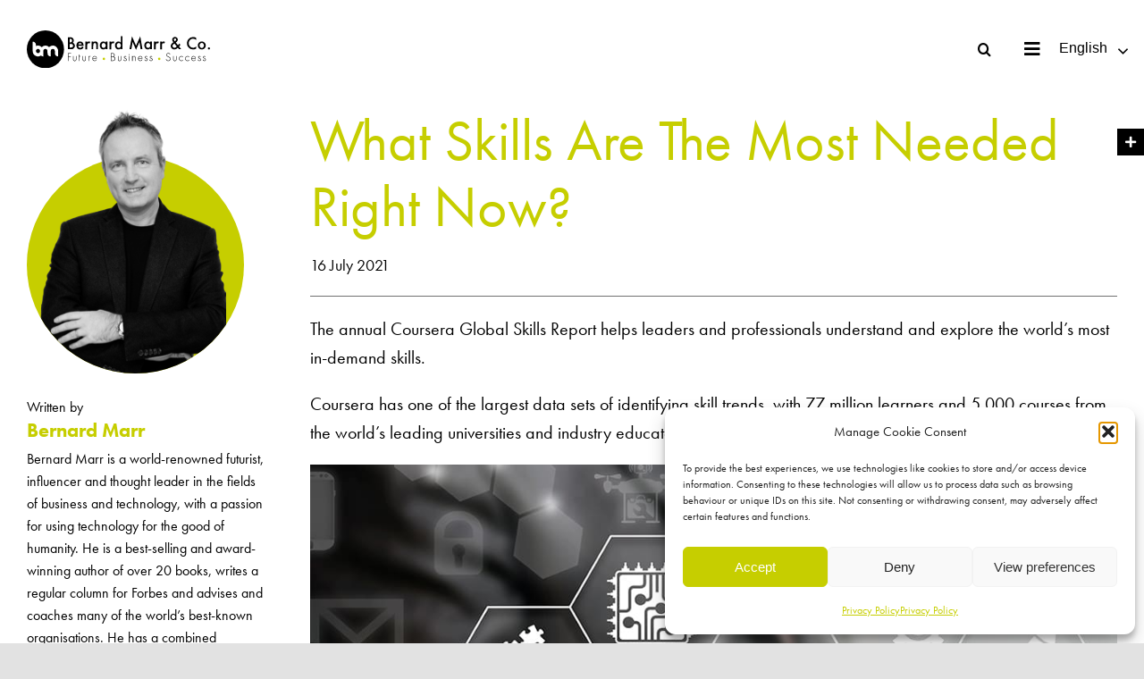

--- FILE ---
content_type: text/html; charset=UTF-8
request_url: https://bernardmarr.com/what-skills-are-the-most-needed-right-now/?paged1006=4
body_size: 41250
content:
<!DOCTYPE html>
<html class="avada-html-layout-wide avada-html-header-position-top avada-is-100-percent-template" lang="en-GB" prefix="og: http://ogp.me/ns# fb: http://ogp.me/ns/fb#">
<head>
	<meta http-equiv="X-UA-Compatible" content="IE=edge" />
	<meta http-equiv="Content-Type" content="text/html; charset=utf-8"/>
	<meta name="viewport" content="width=device-width, initial-scale=1" />
	<style id="awlb-live-editor">.fusion-builder-live .fusion-builder-live-toolbar .fusion-toolbar-nav > li.fusion-branding .fusion-builder-logo-wrapper .fusiona-avada-logo {background: url( https://www.123internet.agency/wp-content/uploads/2020/09/123-Internet-Avada-Logo.svg ) no-repeat center !important;
				background-size: contain !important;
				width: 30px;
				height: 30px;}.fusion-builder-live .fusion-builder-live-toolbar .fusion-toolbar-nav > li.fusion-branding .fusion-builder-logo-wrapper .fusiona-avada-logo:before {
					display: none;
				}</style><meta name='robots' content='index, follow, max-image-preview:large, max-snippet:-1, max-video-preview:-1' />

	<!-- This site is optimized with the Yoast SEO plugin v26.7 - https://yoast.com/wordpress/plugins/seo/ -->
	<title>What Skills Are The Most Needed Right Now? | Bernard Marr</title>
	<meta name="description" content="The annual Coursera Global Skills Report helps leaders and professionals understand and explore the world’s most in-demand skills." />
	<link rel="canonical" href="https://bernardmarr.com/what-skills-are-the-most-needed-right-now/" />
	<meta property="og:locale" content="en_GB" />
	<meta property="og:type" content="article" />
	<meta property="og:title" content="What Skills Are The Most Needed Right Now? | Bernard Marr" />
	<meta property="og:description" content="The annual Coursera Global Skills Report helps leaders and professionals understand and explore the world’s most in-demand skills." />
	<meta property="og:url" content="https://bernardmarr.com/what-skills-are-the-most-needed-right-now/" />
	<meta property="og:site_name" content="Bernard Marr" />
	<meta property="article:publisher" content="https://en-gb.facebook.com/BernardWMarr/" />
	<meta property="article:author" content="https://en-gb.facebook.com/BernardWMarr/" />
	<meta property="article:published_time" content="2021-07-16T09:13:54+00:00" />
	<meta property="article:modified_time" content="2021-09-14T08:49:53+00:00" />
	<meta property="og:image" content="https://bernardmarr.com/wp-content/uploads/2021/08/What-Skills-Are-The-Most-Needed-Right-Now.jpg" />
	<meta property="og:image:width" content="1000" />
	<meta property="og:image:height" content="667" />
	<meta property="og:image:type" content="image/jpeg" />
	<meta name="author" content="Bernard Marr" />
	<meta name="twitter:card" content="summary_large_image" />
	<meta name="twitter:creator" content="@BernardMarr" />
	<meta name="twitter:site" content="@BernardMarr" />
	<meta name="twitter:label1" content="Written by" />
	<meta name="twitter:data1" content="Bernard Marr" />
	<meta name="twitter:label2" content="Estimated reading time" />
	<meta name="twitter:data2" content="4 minutes" />
	<script type="application/ld+json" class="yoast-schema-graph">{"@context":"https://schema.org","@graph":[{"@type":"Article","@id":"https://bernardmarr.com/what-skills-are-the-most-needed-right-now/#article","isPartOf":{"@id":"https://bernardmarr.com/what-skills-are-the-most-needed-right-now/"},"author":{"name":"Bernard Marr","@id":"https://bernardmarr.com/#/schema/person/b3c3cb90b331ffc7b13f30fc74daead0"},"headline":"What Skills Are The Most Needed Right Now?","datePublished":"2021-07-16T09:13:54+00:00","dateModified":"2021-09-14T08:49:53+00:00","mainEntityOfPage":{"@id":"https://bernardmarr.com/what-skills-are-the-most-needed-right-now/"},"wordCount":1404,"publisher":{"@id":"https://bernardmarr.com/#organization"},"image":{"@id":"https://bernardmarr.com/what-skills-are-the-most-needed-right-now/#primaryimage"},"thumbnailUrl":"https://bernardmarr.com/wp-content/uploads/2021/08/What-Skills-Are-The-Most-Needed-Right-Now.jpg","keywords":["Articles"],"articleSection":["Strategy &amp; Business Performance"],"inLanguage":"en-GB"},{"@type":"WebPage","@id":"https://bernardmarr.com/what-skills-are-the-most-needed-right-now/","url":"https://bernardmarr.com/what-skills-are-the-most-needed-right-now/","name":"What Skills Are The Most Needed Right Now? | Bernard Marr","isPartOf":{"@id":"https://bernardmarr.com/#website"},"primaryImageOfPage":{"@id":"https://bernardmarr.com/what-skills-are-the-most-needed-right-now/#primaryimage"},"image":{"@id":"https://bernardmarr.com/what-skills-are-the-most-needed-right-now/#primaryimage"},"thumbnailUrl":"https://bernardmarr.com/wp-content/uploads/2021/08/What-Skills-Are-The-Most-Needed-Right-Now.jpg","datePublished":"2021-07-16T09:13:54+00:00","dateModified":"2021-09-14T08:49:53+00:00","description":"The annual Coursera Global Skills Report helps leaders and professionals understand and explore the world’s most in-demand skills.","breadcrumb":{"@id":"https://bernardmarr.com/what-skills-are-the-most-needed-right-now/#breadcrumb"},"inLanguage":"en-GB","potentialAction":[{"@type":"ReadAction","target":["https://bernardmarr.com/what-skills-are-the-most-needed-right-now/"]}]},{"@type":"ImageObject","inLanguage":"en-GB","@id":"https://bernardmarr.com/what-skills-are-the-most-needed-right-now/#primaryimage","url":"https://bernardmarr.com/wp-content/uploads/2021/08/What-Skills-Are-The-Most-Needed-Right-Now.jpg","contentUrl":"https://bernardmarr.com/wp-content/uploads/2021/08/What-Skills-Are-The-Most-Needed-Right-Now.jpg","width":1000,"height":667,"caption":"What Skills Are The Most Needed Right Now | Bernard Marr"},{"@type":"BreadcrumbList","@id":"https://bernardmarr.com/what-skills-are-the-most-needed-right-now/#breadcrumb","itemListElement":[{"@type":"ListItem","position":1,"name":"Home","item":"https://bernardmarr.com/"},{"@type":"ListItem","position":2,"name":"What Skills Are The Most Needed Right Now?"}]},{"@type":"WebSite","@id":"https://bernardmarr.com/#website","url":"https://bernardmarr.com/","name":"Bernard Marr","description":"Intelligent Business Performance","publisher":{"@id":"https://bernardmarr.com/#organization"},"potentialAction":[{"@type":"SearchAction","target":{"@type":"EntryPoint","urlTemplate":"https://bernardmarr.com/?s={search_term_string}"},"query-input":{"@type":"PropertyValueSpecification","valueRequired":true,"valueName":"search_term_string"}}],"inLanguage":"en-GB"},{"@type":"Organization","@id":"https://bernardmarr.com/#organization","name":"Bernard Marr","url":"https://bernardmarr.com/","logo":{"@type":"ImageObject","inLanguage":"en-GB","@id":"https://bernardmarr.com/#/schema/logo/image/","url":"https://bernardmarr.com/wp-content/uploads/2021/06/Bernard-Marr-Intelligent-Business-Performance-Logo.png","contentUrl":"https://bernardmarr.com/wp-content/uploads/2021/06/Bernard-Marr-Intelligent-Business-Performance-Logo.png","width":337,"height":49,"caption":"Bernard Marr"},"image":{"@id":"https://bernardmarr.com/#/schema/logo/image/"},"sameAs":["https://en-gb.facebook.com/BernardWMarr/","https://x.com/BernardMarr","https://www.instagram.com/bernard.marr","https://www.linkedin.com/in/bernardmarr/","https://www.youtube.com/channel/UCWstLaT61QUc-TvfxOjNpFw"]},{"@type":"Person","@id":"https://bernardmarr.com/#/schema/person/b3c3cb90b331ffc7b13f30fc74daead0","name":"Bernard Marr","image":{"@type":"ImageObject","inLanguage":"en-GB","@id":"https://bernardmarr.com/#/schema/person/image/","url":"https://secure.gravatar.com/avatar/a81bcdfff3f49e75dc633a871526c2c2be73bd8d2b76fcde47c280b32e0018ed?s=96&d=mm&r=g","contentUrl":"https://secure.gravatar.com/avatar/a81bcdfff3f49e75dc633a871526c2c2be73bd8d2b76fcde47c280b32e0018ed?s=96&d=mm&r=g","caption":"Bernard Marr"},"description":"Bernard Marr is a world-renowned futurist, influencer and thought leader in the field of business and technology. He is the author of 18 best-selling books, writes a regular column for Forbes and advises and coaches many of the world’s best-known organisations. He has 2 million social media followers and was ranked by LinkedIn as one of the top 5 business influencers in the world and the No 1 influencer in the UK.","sameAs":["https://bernardmarr.com/","https://en-gb.facebook.com/BernardWMarr/","https://www.instagram.com/bernard.marr","https://www.linkedin.com/in/bernardmarr/","https://x.com/BernardMarr","https://www.youtube.com/channel/UCWstLaT61QUc-TvfxOjNpFw"]}]}</script>
	<!-- / Yoast SEO plugin. -->


<link rel="alternate" type="application/rss+xml" title="Bernard Marr &raquo; Feed" href="https://bernardmarr.com/feed/" />
<link rel="alternate" type="application/rss+xml" title="Bernard Marr &raquo; Comments Feed" href="https://bernardmarr.com/comments/feed/" />
					<link rel="shortcut icon" href="https://bernardmarr.com/wp-content/uploads/2021/06/Bernard-Marr-Intelligent-Business-Performance-Favicon.png" type="image/x-icon" />
		
					<!-- Apple Touch Icon -->
			<link rel="apple-touch-icon" sizes="180x180" href="https://bernardmarr.com/wp-content/uploads/2021/07/Bernard-Marr-Iphone-Retina-Favicon-1.png">
		
					<!-- Android Icon -->
			<link rel="icon" sizes="192x192" href="https://bernardmarr.com/wp-content/uploads/2021/07/Bernard-Marr-Iphone-Favicon-1.png">
		
					<!-- MS Edge Icon -->
			<meta name="msapplication-TileImage" content="https://bernardmarr.com/wp-content/uploads/2021/07/Bernard-Marr-Ipad-Favicon-1.png">
				<link rel="alternate" title="oEmbed (JSON)" type="application/json+oembed" href="https://bernardmarr.com/wp-json/oembed/1.0/embed?url=https%3A%2F%2Fbernardmarr.com%2Fwhat-skills-are-the-most-needed-right-now%2F" />
<link rel="alternate" title="oEmbed (XML)" type="text/xml+oembed" href="https://bernardmarr.com/wp-json/oembed/1.0/embed?url=https%3A%2F%2Fbernardmarr.com%2Fwhat-skills-are-the-most-needed-right-now%2F&#038;format=xml" />

		<meta property="og:title" content="What Skills Are The Most Needed Right Now?"/>
		<meta property="og:type" content="article"/>
		<meta property="og:url" content="https://bernardmarr.com/what-skills-are-the-most-needed-right-now/"/>
		<meta property="og:site_name" content="Bernard Marr"/>
		<meta property="og:description" content="The annual Coursera Global Skills Report helps leaders and professionals understand and explore the world’s most in-demand skills.

Coursera has one of the largest data sets of identifying skill trends, with 77 million learners and 5,000 courses from the world’s leading universities and industry educators. 

This year, Coursera benchmarked skills proficiency across business, technology, and data"/>

									<meta property="og:image" content="https://bernardmarr.com/wp-content/uploads/2021/08/What-Skills-Are-The-Most-Needed-Right-Now.jpg"/>
							<style id='wp-img-auto-sizes-contain-inline-css' type='text/css'>
img:is([sizes=auto i],[sizes^="auto," i]){contain-intrinsic-size:3000px 1500px}
/*# sourceURL=wp-img-auto-sizes-contain-inline-css */
</style>
<style id='wp-emoji-styles-inline-css' type='text/css'>

	img.wp-smiley, img.emoji {
		display: inline !important;
		border: none !important;
		box-shadow: none !important;
		height: 1em !important;
		width: 1em !important;
		margin: 0 0.07em !important;
		vertical-align: -0.1em !important;
		background: none !important;
		padding: 0 !important;
	}
/*# sourceURL=wp-emoji-styles-inline-css */
</style>
<style id='wp-block-library-inline-css' type='text/css'>
:root{--wp-block-synced-color:#7a00df;--wp-block-synced-color--rgb:122,0,223;--wp-bound-block-color:var(--wp-block-synced-color);--wp-editor-canvas-background:#ddd;--wp-admin-theme-color:#007cba;--wp-admin-theme-color--rgb:0,124,186;--wp-admin-theme-color-darker-10:#006ba1;--wp-admin-theme-color-darker-10--rgb:0,107,160.5;--wp-admin-theme-color-darker-20:#005a87;--wp-admin-theme-color-darker-20--rgb:0,90,135;--wp-admin-border-width-focus:2px}@media (min-resolution:192dpi){:root{--wp-admin-border-width-focus:1.5px}}.wp-element-button{cursor:pointer}:root .has-very-light-gray-background-color{background-color:#eee}:root .has-very-dark-gray-background-color{background-color:#313131}:root .has-very-light-gray-color{color:#eee}:root .has-very-dark-gray-color{color:#313131}:root .has-vivid-green-cyan-to-vivid-cyan-blue-gradient-background{background:linear-gradient(135deg,#00d084,#0693e3)}:root .has-purple-crush-gradient-background{background:linear-gradient(135deg,#34e2e4,#4721fb 50%,#ab1dfe)}:root .has-hazy-dawn-gradient-background{background:linear-gradient(135deg,#faaca8,#dad0ec)}:root .has-subdued-olive-gradient-background{background:linear-gradient(135deg,#fafae1,#67a671)}:root .has-atomic-cream-gradient-background{background:linear-gradient(135deg,#fdd79a,#004a59)}:root .has-nightshade-gradient-background{background:linear-gradient(135deg,#330968,#31cdcf)}:root .has-midnight-gradient-background{background:linear-gradient(135deg,#020381,#2874fc)}:root{--wp--preset--font-size--normal:16px;--wp--preset--font-size--huge:42px}.has-regular-font-size{font-size:1em}.has-larger-font-size{font-size:2.625em}.has-normal-font-size{font-size:var(--wp--preset--font-size--normal)}.has-huge-font-size{font-size:var(--wp--preset--font-size--huge)}.has-text-align-center{text-align:center}.has-text-align-left{text-align:left}.has-text-align-right{text-align:right}.has-fit-text{white-space:nowrap!important}#end-resizable-editor-section{display:none}.aligncenter{clear:both}.items-justified-left{justify-content:flex-start}.items-justified-center{justify-content:center}.items-justified-right{justify-content:flex-end}.items-justified-space-between{justify-content:space-between}.screen-reader-text{border:0;clip-path:inset(50%);height:1px;margin:-1px;overflow:hidden;padding:0;position:absolute;width:1px;word-wrap:normal!important}.screen-reader-text:focus{background-color:#ddd;clip-path:none;color:#444;display:block;font-size:1em;height:auto;left:5px;line-height:normal;padding:15px 23px 14px;text-decoration:none;top:5px;width:auto;z-index:100000}html :where(.has-border-color){border-style:solid}html :where([style*=border-top-color]){border-top-style:solid}html :where([style*=border-right-color]){border-right-style:solid}html :where([style*=border-bottom-color]){border-bottom-style:solid}html :where([style*=border-left-color]){border-left-style:solid}html :where([style*=border-width]){border-style:solid}html :where([style*=border-top-width]){border-top-style:solid}html :where([style*=border-right-width]){border-right-style:solid}html :where([style*=border-bottom-width]){border-bottom-style:solid}html :where([style*=border-left-width]){border-left-style:solid}html :where(img[class*=wp-image-]){height:auto;max-width:100%}:where(figure){margin:0 0 1em}html :where(.is-position-sticky){--wp-admin--admin-bar--position-offset:var(--wp-admin--admin-bar--height,0px)}@media screen and (max-width:600px){html :where(.is-position-sticky){--wp-admin--admin-bar--position-offset:0px}}

/*# sourceURL=wp-block-library-inline-css */
</style><style id='global-styles-inline-css' type='text/css'>
:root{--wp--preset--aspect-ratio--square: 1;--wp--preset--aspect-ratio--4-3: 4/3;--wp--preset--aspect-ratio--3-4: 3/4;--wp--preset--aspect-ratio--3-2: 3/2;--wp--preset--aspect-ratio--2-3: 2/3;--wp--preset--aspect-ratio--16-9: 16/9;--wp--preset--aspect-ratio--9-16: 9/16;--wp--preset--color--black: #000000;--wp--preset--color--cyan-bluish-gray: #abb8c3;--wp--preset--color--white: #ffffff;--wp--preset--color--pale-pink: #f78da7;--wp--preset--color--vivid-red: #cf2e2e;--wp--preset--color--luminous-vivid-orange: #ff6900;--wp--preset--color--luminous-vivid-amber: #fcb900;--wp--preset--color--light-green-cyan: #7bdcb5;--wp--preset--color--vivid-green-cyan: #00d084;--wp--preset--color--pale-cyan-blue: #8ed1fc;--wp--preset--color--vivid-cyan-blue: #0693e3;--wp--preset--color--vivid-purple: #9b51e0;--wp--preset--gradient--vivid-cyan-blue-to-vivid-purple: linear-gradient(135deg,rgb(6,147,227) 0%,rgb(155,81,224) 100%);--wp--preset--gradient--light-green-cyan-to-vivid-green-cyan: linear-gradient(135deg,rgb(122,220,180) 0%,rgb(0,208,130) 100%);--wp--preset--gradient--luminous-vivid-amber-to-luminous-vivid-orange: linear-gradient(135deg,rgb(252,185,0) 0%,rgb(255,105,0) 100%);--wp--preset--gradient--luminous-vivid-orange-to-vivid-red: linear-gradient(135deg,rgb(255,105,0) 0%,rgb(207,46,46) 100%);--wp--preset--gradient--very-light-gray-to-cyan-bluish-gray: linear-gradient(135deg,rgb(238,238,238) 0%,rgb(169,184,195) 100%);--wp--preset--gradient--cool-to-warm-spectrum: linear-gradient(135deg,rgb(74,234,220) 0%,rgb(151,120,209) 20%,rgb(207,42,186) 40%,rgb(238,44,130) 60%,rgb(251,105,98) 80%,rgb(254,248,76) 100%);--wp--preset--gradient--blush-light-purple: linear-gradient(135deg,rgb(255,206,236) 0%,rgb(152,150,240) 100%);--wp--preset--gradient--blush-bordeaux: linear-gradient(135deg,rgb(254,205,165) 0%,rgb(254,45,45) 50%,rgb(107,0,62) 100%);--wp--preset--gradient--luminous-dusk: linear-gradient(135deg,rgb(255,203,112) 0%,rgb(199,81,192) 50%,rgb(65,88,208) 100%);--wp--preset--gradient--pale-ocean: linear-gradient(135deg,rgb(255,245,203) 0%,rgb(182,227,212) 50%,rgb(51,167,181) 100%);--wp--preset--gradient--electric-grass: linear-gradient(135deg,rgb(202,248,128) 0%,rgb(113,206,126) 100%);--wp--preset--gradient--midnight: linear-gradient(135deg,rgb(2,3,129) 0%,rgb(40,116,252) 100%);--wp--preset--font-size--small: 13.5px;--wp--preset--font-size--medium: 20px;--wp--preset--font-size--large: 27px;--wp--preset--font-size--x-large: 42px;--wp--preset--font-size--normal: 18px;--wp--preset--font-size--xlarge: 36px;--wp--preset--font-size--huge: 54px;--wp--preset--spacing--20: 0.44rem;--wp--preset--spacing--30: 0.67rem;--wp--preset--spacing--40: 1rem;--wp--preset--spacing--50: 1.5rem;--wp--preset--spacing--60: 2.25rem;--wp--preset--spacing--70: 3.38rem;--wp--preset--spacing--80: 5.06rem;--wp--preset--shadow--natural: 6px 6px 9px rgba(0, 0, 0, 0.2);--wp--preset--shadow--deep: 12px 12px 50px rgba(0, 0, 0, 0.4);--wp--preset--shadow--sharp: 6px 6px 0px rgba(0, 0, 0, 0.2);--wp--preset--shadow--outlined: 6px 6px 0px -3px rgb(255, 255, 255), 6px 6px rgb(0, 0, 0);--wp--preset--shadow--crisp: 6px 6px 0px rgb(0, 0, 0);}:where(.is-layout-flex){gap: 0.5em;}:where(.is-layout-grid){gap: 0.5em;}body .is-layout-flex{display: flex;}.is-layout-flex{flex-wrap: wrap;align-items: center;}.is-layout-flex > :is(*, div){margin: 0;}body .is-layout-grid{display: grid;}.is-layout-grid > :is(*, div){margin: 0;}:where(.wp-block-columns.is-layout-flex){gap: 2em;}:where(.wp-block-columns.is-layout-grid){gap: 2em;}:where(.wp-block-post-template.is-layout-flex){gap: 1.25em;}:where(.wp-block-post-template.is-layout-grid){gap: 1.25em;}.has-black-color{color: var(--wp--preset--color--black) !important;}.has-cyan-bluish-gray-color{color: var(--wp--preset--color--cyan-bluish-gray) !important;}.has-white-color{color: var(--wp--preset--color--white) !important;}.has-pale-pink-color{color: var(--wp--preset--color--pale-pink) !important;}.has-vivid-red-color{color: var(--wp--preset--color--vivid-red) !important;}.has-luminous-vivid-orange-color{color: var(--wp--preset--color--luminous-vivid-orange) !important;}.has-luminous-vivid-amber-color{color: var(--wp--preset--color--luminous-vivid-amber) !important;}.has-light-green-cyan-color{color: var(--wp--preset--color--light-green-cyan) !important;}.has-vivid-green-cyan-color{color: var(--wp--preset--color--vivid-green-cyan) !important;}.has-pale-cyan-blue-color{color: var(--wp--preset--color--pale-cyan-blue) !important;}.has-vivid-cyan-blue-color{color: var(--wp--preset--color--vivid-cyan-blue) !important;}.has-vivid-purple-color{color: var(--wp--preset--color--vivid-purple) !important;}.has-black-background-color{background-color: var(--wp--preset--color--black) !important;}.has-cyan-bluish-gray-background-color{background-color: var(--wp--preset--color--cyan-bluish-gray) !important;}.has-white-background-color{background-color: var(--wp--preset--color--white) !important;}.has-pale-pink-background-color{background-color: var(--wp--preset--color--pale-pink) !important;}.has-vivid-red-background-color{background-color: var(--wp--preset--color--vivid-red) !important;}.has-luminous-vivid-orange-background-color{background-color: var(--wp--preset--color--luminous-vivid-orange) !important;}.has-luminous-vivid-amber-background-color{background-color: var(--wp--preset--color--luminous-vivid-amber) !important;}.has-light-green-cyan-background-color{background-color: var(--wp--preset--color--light-green-cyan) !important;}.has-vivid-green-cyan-background-color{background-color: var(--wp--preset--color--vivid-green-cyan) !important;}.has-pale-cyan-blue-background-color{background-color: var(--wp--preset--color--pale-cyan-blue) !important;}.has-vivid-cyan-blue-background-color{background-color: var(--wp--preset--color--vivid-cyan-blue) !important;}.has-vivid-purple-background-color{background-color: var(--wp--preset--color--vivid-purple) !important;}.has-black-border-color{border-color: var(--wp--preset--color--black) !important;}.has-cyan-bluish-gray-border-color{border-color: var(--wp--preset--color--cyan-bluish-gray) !important;}.has-white-border-color{border-color: var(--wp--preset--color--white) !important;}.has-pale-pink-border-color{border-color: var(--wp--preset--color--pale-pink) !important;}.has-vivid-red-border-color{border-color: var(--wp--preset--color--vivid-red) !important;}.has-luminous-vivid-orange-border-color{border-color: var(--wp--preset--color--luminous-vivid-orange) !important;}.has-luminous-vivid-amber-border-color{border-color: var(--wp--preset--color--luminous-vivid-amber) !important;}.has-light-green-cyan-border-color{border-color: var(--wp--preset--color--light-green-cyan) !important;}.has-vivid-green-cyan-border-color{border-color: var(--wp--preset--color--vivid-green-cyan) !important;}.has-pale-cyan-blue-border-color{border-color: var(--wp--preset--color--pale-cyan-blue) !important;}.has-vivid-cyan-blue-border-color{border-color: var(--wp--preset--color--vivid-cyan-blue) !important;}.has-vivid-purple-border-color{border-color: var(--wp--preset--color--vivid-purple) !important;}.has-vivid-cyan-blue-to-vivid-purple-gradient-background{background: var(--wp--preset--gradient--vivid-cyan-blue-to-vivid-purple) !important;}.has-light-green-cyan-to-vivid-green-cyan-gradient-background{background: var(--wp--preset--gradient--light-green-cyan-to-vivid-green-cyan) !important;}.has-luminous-vivid-amber-to-luminous-vivid-orange-gradient-background{background: var(--wp--preset--gradient--luminous-vivid-amber-to-luminous-vivid-orange) !important;}.has-luminous-vivid-orange-to-vivid-red-gradient-background{background: var(--wp--preset--gradient--luminous-vivid-orange-to-vivid-red) !important;}.has-very-light-gray-to-cyan-bluish-gray-gradient-background{background: var(--wp--preset--gradient--very-light-gray-to-cyan-bluish-gray) !important;}.has-cool-to-warm-spectrum-gradient-background{background: var(--wp--preset--gradient--cool-to-warm-spectrum) !important;}.has-blush-light-purple-gradient-background{background: var(--wp--preset--gradient--blush-light-purple) !important;}.has-blush-bordeaux-gradient-background{background: var(--wp--preset--gradient--blush-bordeaux) !important;}.has-luminous-dusk-gradient-background{background: var(--wp--preset--gradient--luminous-dusk) !important;}.has-pale-ocean-gradient-background{background: var(--wp--preset--gradient--pale-ocean) !important;}.has-electric-grass-gradient-background{background: var(--wp--preset--gradient--electric-grass) !important;}.has-midnight-gradient-background{background: var(--wp--preset--gradient--midnight) !important;}.has-small-font-size{font-size: var(--wp--preset--font-size--small) !important;}.has-medium-font-size{font-size: var(--wp--preset--font-size--medium) !important;}.has-large-font-size{font-size: var(--wp--preset--font-size--large) !important;}.has-x-large-font-size{font-size: var(--wp--preset--font-size--x-large) !important;}
/*# sourceURL=global-styles-inline-css */
</style>

<style id='classic-theme-styles-inline-css' type='text/css'>
/*! This file is auto-generated */
.wp-block-button__link{color:#fff;background-color:#32373c;border-radius:9999px;box-shadow:none;text-decoration:none;padding:calc(.667em + 2px) calc(1.333em + 2px);font-size:1.125em}.wp-block-file__button{background:#32373c;color:#fff;text-decoration:none}
/*# sourceURL=/wp-includes/css/classic-themes.min.css */
</style>
<link rel='stylesheet' id='awsm-team-css-css' href='https://bernardmarr.com/wp-content/plugins/awsm-team-pro/css/team.min.css?ver=1.10.2' type='text/css' media='all' />
<link rel='stylesheet' id='font-awesome-css' href='https://bernardmarr.com/wp-content/plugins/post-carousel/public/assets/css/font-awesome.min.css?ver=3.0.12' type='text/css' media='all' />
<link rel='stylesheet' id='pcp_swiper-css' href='https://bernardmarr.com/wp-content/plugins/post-carousel/public/assets/css/swiper-bundle.min.css?ver=3.0.12' type='text/css' media='all' />
<link rel='stylesheet' id='pcp_fonttello_icon-css' href='https://bernardmarr.com/wp-content/plugins/post-carousel/admin/assets/css/fontello.min.css?ver=3.0.12' type='text/css' media='all' />
<link rel='stylesheet' id='pcp-style-css' href='https://bernardmarr.com/wp-content/plugins/post-carousel/public/assets/css/style.min.css?ver=3.0.12' type='text/css' media='all' />
<style id='pcp-style-inline-css' type='text/css'>
#pcp_wrapper-1006:not(.sps-glossary-layout) .sp-pcp-row,#pcp_wrapper-1006 .sps-glossary-items-group .sps-glossary-items-content {margin-right: -17.5px;margin-left: -17.5px;}#pcp_wrapper-1006 .sp-pcp-row [class*='sp-pcp-col-']{padding-right: 17.5px;padding-left: 17.5px; padding-bottom:35px;}.pcp-wrapper-1006 .sp-pcp-title a {color: #c6ce00;display: inherit;} .pcp-wrapper-1006 .sp-pcp-title a:hover {color: #c6ce00;}.pcp-wrapper-1006 .sp-pcp-post-content{color: #000000; }#pcp_wrapper-1006 .sp-pcp-post {padding: 0 0 0 0;}#pcp_wrapper-1006.sp-slider_layout .sp-pcp-post .sp-pcp-post-details {top: 0; right:0; bottom:0; left:0;}#pcp_wrapper-1006 .sp-pcp-post {border: 1px solid #c1c1c1; border-radius: 0px }#pcp_wrapper-1006 .sp-pcp-post{background-color: #ffffff;}#pcp_wrapper-1006 .pcp-post-thumb-wrapper{border: 0px solid #dddddd;border-radius:0px;}.pcp-wrapper-1006 .sp-pcp-post-meta li,.pcp-wrapper-1006 .sp-pcp-post-meta ul,.pcp-wrapper-1006 .sp-pcp-post-meta li a{color: #888;}.pcp-wrapper-1006 .sp-pcp-post-meta li a:hover{color: #e1624b;}#pcp_wrapper-1006 .pcp-readmore-link{ background: #c6ce00; color: #ffffff; border: 1px solid #c6ce00; border-radius: 0px; } #pcp_wrapper-1006 .pcp-readmore-link:hover { background-color: #000000; color: #ffffff; border-color: #000000; }#pcp_wrapper-1006 .pcp-post-pagination .page-numbers.current, #pcp_wrapper-1006 .pcp-post-pagination a.active , #pcp_wrapper-1006 .pcp-post-pagination a:hover{ color: #ffffff; background: #000000; border-color: #e1624b; }#pcp_wrapper-1006 .pcp-post-pagination .page-numbers, .pcp-post-pagination a{ background: #c6ce00; color:#ffffff; border: 2px solid #bbbbbb;border-radius: 2px; }#pcp_wrapper-1006 .pcp-post-pagination{text-align: left;}@media (min-width: 1200px) {.sp-pcp-row .sp-pcp-col-xl-1 {flex: 0 0 100%;}.sp-pcp-row .sp-pcp-col-xl-2 {flex: 1 1 calc( 50% - 35px);}.sp-pcp-row .sp-pcp-col-xl-3 {flex: 1 1 calc( 33.333% - 35px);}.sp-pcp-row .sp-pcp-col-xl-4 {flex: 1 1 calc( 25% - 35px);}.sp-pcp-row .sp-pcp-col-xl-5 { flex: 1 1 calc( 20% - 35px);}.sp-pcp-row .sp-pcp-col-xl-6 {flex: 1 1 calc( 16.66666666666667% - 35px);}.sp-pcp-row .sp-pcp-col-xl-7 {flex: 1 1 calc( 14.28571428% - 35px);}.sp-pcp-row .sp-pcp-col-xl-8 {flex: 1 1 calc( 12.5% - 35px);}}@media (max-width: 1200px) {.sp-pcp-row .sp-pcp-col-lg-1 {flex: 0 0 100%;}.sp-pcp-row .sp-pcp-col-lg-2 {flex: 1 1 calc( 50% - 35px);}.sp-pcp-row .sp-pcp-col-lg-3 {flex: 1 1 calc( 33.333% - 35px);}.sp-pcp-row .sp-pcp-col-lg-4 {flex: 1 1 calc( 25% - 35px);}.sp-pcp-row .sp-pcp-col-lg-5 { flex: 1 1 calc( 20% - 35px);}.sp-pcp-row .sp-pcp-col-lg-6 {flex: 1 1 calc( 16.66666666666667% - 35px);}.sp-pcp-row .sp-pcp-col-lg-7 {flex: 1 1 calc( 14.28571428% - 35px);}.sp-pcp-row .sp-pcp-col-lg-8 {flex: 1 1 calc( 12.5% - 35px);}}@media (max-width: 992px) {.sp-pcp-row .sp-pcp-col-md-1 {flex: 0 0 100%;}.sp-pcp-row .sp-pcp-col-md-2 {flex: 1 1 calc( 50% - 35px);}.sp-pcp-row .sp-pcp-col-md-2-5 {flex: 0 0 75%;}.sp-pcp-row .sp-pcp-col-md-3 {flex: 1 1 calc( 33.333% - 35px);}.sp-pcp-row .sp-pcp-col-md-4 {flex: 1 1 calc( 25% - 35px);}.sp-pcp-row .sp-pcp-col-md-5 { flex: 1 1 calc( 20% - 35px);}.sp-pcp-row .sp-pcp-col-md-6 {flex: 1 1 calc( 16.66666666666667% - 35px);}.sp-pcp-row .sp-pcp-col-md-7 {flex: 1 1 calc( 14.28571428% - 35px);}.sp-pcp-row .sp-pcp-col-md-8 {flex: 1 1 calc( 12.5% - 35px);}}@media (max-width: 768px) {.sp-pcp-row .sp-pcp-col-sm-1 {flex: 0 0 100%;}.sp-pcp-row .sp-pcp-col-sm-2 {flex: 1 1 calc( 50% - 35px);}.sp-pcp-row .sp-pcp-col-sm-2-5 {flex: 0 0 75%;}.sp-pcp-row .sp-pcp-col-sm-3 {flex: 1 1 calc( 33.333% - 35px);}.sp-pcp-row .sp-pcp-col-sm-4 {flex: 1 1 calc( 25% - 35px);}.sp-pcp-row .sp-pcp-col-sm-5 { flex: 1 1 calc( 20% - 35px);}.sp-pcp-row .sp-pcp-col-sm-6 {flex: 1 1 calc( 16.66666666666667% - 35px);}.sp-pcp-row .sp-pcp-col-sm-7 {flex: 1 1 calc( 14.28571428% - 35px);}.sp-pcp-row .sp-pcp-col-sm-8 {flex: 1 1 calc( 12.5% - 35px);}}@media (max-width: 420px) {.sp-pcp-row .sp-pcp-col-xs-1 {flex: 0 0 100%;}.sp-pcp-row .sp-pcp-col-xs-2 {flex: 1 1 calc( 50% - 35px);}.sp-pcp-row .sp-pcp-col-xs-3 {flex: 1 1 calc( 33.333% - 35px);}.sp-pcp-row .sp-pcp-col-xs-4 {flex: 1 1 calc( 25% - 35px);}.sp-pcp-row .sp-pcp-col-xs-5 { flex: 1 1 calc( 20% - 35px);}.sp-pcp-row .sp-pcp-col-xs-6 {flex: 1 1 calc( 16.66666666666667% - 35px);}.sp-pcp-row .sp-pcp-col-xs-7 {flex: 1 1 calc( 14.28571428% - 35px);}.sp-pcp-row .sp-pcp-col-xs-8 {flex: 1 1 calc( 12.5% - 35px);}}
/*# sourceURL=pcp-style-inline-css */
</style>
<link rel='stylesheet' id='cmplz-general-css' href='https://bernardmarr.com/wp-content/plugins/complianz-gdpr/assets/css/cookieblocker.min.css?ver=1765947142' type='text/css' media='all' />
<link rel='stylesheet' id='fusion-dynamic-css-css' href='https://bernardmarr.com/wp-content/uploads/fusion-styles/46d86eeefa9a7b802ded50db8182bfec.min.css?ver=3.8.2' type='text/css' media='all' />
<link rel='stylesheet' id='avada-max-1c-css' href='https://bernardmarr.com/wp-content/themes/Avada/assets/css/media/max-1c.min.css?ver=7.8.2' type='text/css' media='only screen and (max-width: 644px)' />
<link rel='stylesheet' id='avada-max-2c-css' href='https://bernardmarr.com/wp-content/themes/Avada/assets/css/media/max-2c.min.css?ver=7.8.2' type='text/css' media='only screen and (max-width: 720px)' />
<link rel='stylesheet' id='avada-min-2c-max-3c-css' href='https://bernardmarr.com/wp-content/themes/Avada/assets/css/media/min-2c-max-3c.min.css?ver=7.8.2' type='text/css' media='only screen and (min-width: 720px) and (max-width: 796px)' />
<link rel='stylesheet' id='avada-min-3c-max-4c-css' href='https://bernardmarr.com/wp-content/themes/Avada/assets/css/media/min-3c-max-4c.min.css?ver=7.8.2' type='text/css' media='only screen and (min-width: 796px) and (max-width: 872px)' />
<link rel='stylesheet' id='avada-min-4c-max-5c-css' href='https://bernardmarr.com/wp-content/themes/Avada/assets/css/media/min-4c-max-5c.min.css?ver=7.8.2' type='text/css' media='only screen and (min-width: 872px) and (max-width: 948px)' />
<link rel='stylesheet' id='avada-min-5c-max-6c-css' href='https://bernardmarr.com/wp-content/themes/Avada/assets/css/media/min-5c-max-6c.min.css?ver=7.8.2' type='text/css' media='only screen and (min-width: 948px) and (max-width: 1024px)' />
<link rel='stylesheet' id='avada-min-shbp-css' href='https://bernardmarr.com/wp-content/themes/Avada/assets/css/media/min-shbp.min.css?ver=7.8.2' type='text/css' media='only screen and (min-width: 1025px)' />
<link rel='stylesheet' id='avada-max-shbp-css' href='https://bernardmarr.com/wp-content/themes/Avada/assets/css/media/max-shbp.min.css?ver=7.8.2' type='text/css' media='only screen and (max-width: 1024px)' />
<link rel='stylesheet' id='avada-max-sh-shbp-css' href='https://bernardmarr.com/wp-content/themes/Avada/assets/css/media/max-sh-shbp.min.css?ver=7.8.2' type='text/css' media='only screen and (max-width: 1024px)' />
<link rel='stylesheet' id='avada-min-768-max-1024-p-css' href='https://bernardmarr.com/wp-content/themes/Avada/assets/css/media/min-768-max-1024-p.min.css?ver=7.8.2' type='text/css' media='only screen and (min-device-width: 768px) and (max-device-width: 1024px) and (orientation: portrait)' />
<link rel='stylesheet' id='avada-min-768-max-1024-l-css' href='https://bernardmarr.com/wp-content/themes/Avada/assets/css/media/min-768-max-1024-l.min.css?ver=7.8.2' type='text/css' media='only screen and (min-device-width: 768px) and (max-device-width: 1024px) and (orientation: landscape)' />
<link rel='stylesheet' id='avada-max-sh-cbp-css' href='https://bernardmarr.com/wp-content/themes/Avada/assets/css/media/max-sh-cbp.min.css?ver=7.8.2' type='text/css' media='only screen and (max-width: 800px)' />
<link rel='stylesheet' id='avada-max-sh-sbp-css' href='https://bernardmarr.com/wp-content/themes/Avada/assets/css/media/max-sh-sbp.min.css?ver=7.8.2' type='text/css' media='only screen and (max-width: 800px)' />
<link rel='stylesheet' id='avada-max-sh-640-css' href='https://bernardmarr.com/wp-content/themes/Avada/assets/css/media/max-sh-640.min.css?ver=7.8.2' type='text/css' media='only screen and (max-width: 640px)' />
<link rel='stylesheet' id='avada-max-shbp-18-css' href='https://bernardmarr.com/wp-content/themes/Avada/assets/css/media/max-shbp-18.min.css?ver=7.8.2' type='text/css' media='only screen and (max-width: 1006px)' />
<link rel='stylesheet' id='avada-max-shbp-32-css' href='https://bernardmarr.com/wp-content/themes/Avada/assets/css/media/max-shbp-32.min.css?ver=7.8.2' type='text/css' media='only screen and (max-width: 992px)' />
<link rel='stylesheet' id='avada-min-sh-cbp-css' href='https://bernardmarr.com/wp-content/themes/Avada/assets/css/media/min-sh-cbp.min.css?ver=7.8.2' type='text/css' media='only screen and (min-width: 800px)' />
<link rel='stylesheet' id='avada-max-640-css' href='https://bernardmarr.com/wp-content/themes/Avada/assets/css/media/max-640.min.css?ver=7.8.2' type='text/css' media='only screen and (max-device-width: 640px)' />
<link rel='stylesheet' id='avada-max-main-css' href='https://bernardmarr.com/wp-content/themes/Avada/assets/css/media/max-main.min.css?ver=7.8.2' type='text/css' media='only screen and (max-width: 1024px)' />
<link rel='stylesheet' id='avada-max-cbp-css' href='https://bernardmarr.com/wp-content/themes/Avada/assets/css/media/max-cbp.min.css?ver=7.8.2' type='text/css' media='only screen and (max-width: 800px)' />
<link rel='stylesheet' id='fb-max-sh-cbp-css' href='https://bernardmarr.com/wp-content/plugins/fusion-builder/assets/css/media/max-sh-cbp.min.css?ver=3.8.2' type='text/css' media='only screen and (max-width: 800px)' />
<link rel='stylesheet' id='fb-min-768-max-1024-p-css' href='https://bernardmarr.com/wp-content/plugins/fusion-builder/assets/css/media/min-768-max-1024-p.min.css?ver=3.8.2' type='text/css' media='only screen and (min-device-width: 768px) and (max-device-width: 1024px) and (orientation: portrait)' />
<link rel='stylesheet' id='fb-max-640-css' href='https://bernardmarr.com/wp-content/plugins/fusion-builder/assets/css/media/max-640.min.css?ver=3.8.2' type='text/css' media='only screen and (max-device-width: 640px)' />
<link rel='stylesheet' id='fb-max-1c-css' href='https://bernardmarr.com/wp-content/plugins/fusion-builder/assets/css/media/max-1c.css?ver=3.8.2' type='text/css' media='only screen and (max-width: 644px)' />
<link rel='stylesheet' id='fb-max-2c-css' href='https://bernardmarr.com/wp-content/plugins/fusion-builder/assets/css/media/max-2c.css?ver=3.8.2' type='text/css' media='only screen and (max-width: 720px)' />
<link rel='stylesheet' id='fb-min-2c-max-3c-css' href='https://bernardmarr.com/wp-content/plugins/fusion-builder/assets/css/media/min-2c-max-3c.css?ver=3.8.2' type='text/css' media='only screen and (min-width: 720px) and (max-width: 796px)' />
<link rel='stylesheet' id='fb-min-3c-max-4c-css' href='https://bernardmarr.com/wp-content/plugins/fusion-builder/assets/css/media/min-3c-max-4c.css?ver=3.8.2' type='text/css' media='only screen and (min-width: 796px) and (max-width: 872px)' />
<link rel='stylesheet' id='fb-min-4c-max-5c-css' href='https://bernardmarr.com/wp-content/plugins/fusion-builder/assets/css/media/min-4c-max-5c.css?ver=3.8.2' type='text/css' media='only screen and (min-width: 872px) and (max-width: 948px)' />
<link rel='stylesheet' id='fb-min-5c-max-6c-css' href='https://bernardmarr.com/wp-content/plugins/fusion-builder/assets/css/media/min-5c-max-6c.css?ver=3.8.2' type='text/css' media='only screen and (min-width: 948px) and (max-width: 1024px)' />
<script type="text/javascript" src="https://bernardmarr.com/wp-includes/js/jquery/jquery.min.js?ver=3.7.1" id="jquery-core-js"></script>
<script type="text/javascript" src="https://bernardmarr.com/wp-includes/js/jquery/jquery-migrate.min.js?ver=3.4.1" id="jquery-migrate-js"></script>
<link rel="https://api.w.org/" href="https://bernardmarr.com/wp-json/" /><link rel="alternate" title="JSON" type="application/json" href="https://bernardmarr.com/wp-json/wp/v2/posts/12231" /><link rel="EditURI" type="application/rsd+xml" title="RSD" href="https://bernardmarr.com/xmlrpc.php?rsd" />
<meta name="generator" content="WordPress 6.9" />
<link rel='shortlink' href='https://bernardmarr.com/?p=12231' />
			<style>.cmplz-hidden {
					display: none !important;
				}</style><link rel="preload" href="https://bernardmarr.com/wp-content/themes/Avada/includes/lib/assets/fonts/icomoon/awb-icons.woff" as="font" type="font/woff" crossorigin><link rel="preload" href="//bernardmarr.com/wp-content/themes/Avada/includes/lib/assets/fonts/fontawesome/webfonts/fa-brands-400.woff2" as="font" type="font/woff2" crossorigin><link rel="preload" href="//bernardmarr.com/wp-content/themes/Avada/includes/lib/assets/fonts/fontawesome/webfonts/fa-regular-400.woff2" as="font" type="font/woff2" crossorigin><link rel="preload" href="//bernardmarr.com/wp-content/themes/Avada/includes/lib/assets/fonts/fontawesome/webfonts/fa-solid-900.woff2" as="font" type="font/woff2" crossorigin><link rel="preload" href="https://bernardmarr.com/wp-content/uploads/fusion-icons/BernardIcons-v1.0/fonts/BernardIcons.ttf?gwyvbs" as="font" type="font/ttf" crossorigin><style type="text/css" id="css-fb-visibility">@media screen and (max-width: 800px){.fusion-no-small-visibility{display:none !important;}body .sm-text-align-center{text-align:center !important;}body .sm-text-align-left{text-align:left !important;}body .sm-text-align-right{text-align:right !important;}body .sm-flex-align-center{justify-content:center !important;}body .sm-flex-align-flex-start{justify-content:flex-start !important;}body .sm-flex-align-flex-end{justify-content:flex-end !important;}body .sm-mx-auto{margin-left:auto !important;margin-right:auto !important;}body .sm-ml-auto{margin-left:auto !important;}body .sm-mr-auto{margin-right:auto !important;}body .fusion-absolute-position-small{position:absolute;top:auto;width:100%;}.awb-sticky.awb-sticky-small{ position: sticky; top: var(--awb-sticky-offset,0); }}@media screen and (min-width: 801px) and (max-width: 1024px){.fusion-no-medium-visibility{display:none !important;}body .md-text-align-center{text-align:center !important;}body .md-text-align-left{text-align:left !important;}body .md-text-align-right{text-align:right !important;}body .md-flex-align-center{justify-content:center !important;}body .md-flex-align-flex-start{justify-content:flex-start !important;}body .md-flex-align-flex-end{justify-content:flex-end !important;}body .md-mx-auto{margin-left:auto !important;margin-right:auto !important;}body .md-ml-auto{margin-left:auto !important;}body .md-mr-auto{margin-right:auto !important;}body .fusion-absolute-position-medium{position:absolute;top:auto;width:100%;}.awb-sticky.awb-sticky-medium{ position: sticky; top: var(--awb-sticky-offset,0); }}@media screen and (min-width: 1025px){.fusion-no-large-visibility{display:none !important;}body .lg-text-align-center{text-align:center !important;}body .lg-text-align-left{text-align:left !important;}body .lg-text-align-right{text-align:right !important;}body .lg-flex-align-center{justify-content:center !important;}body .lg-flex-align-flex-start{justify-content:flex-start !important;}body .lg-flex-align-flex-end{justify-content:flex-end !important;}body .lg-mx-auto{margin-left:auto !important;margin-right:auto !important;}body .lg-ml-auto{margin-left:auto !important;}body .lg-mr-auto{margin-right:auto !important;}body .fusion-absolute-position-large{position:absolute;top:auto;width:100%;}.awb-sticky.awb-sticky-large{ position: sticky; top: var(--awb-sticky-offset,0); }}</style><style type="text/css" id="fusion-branding-style">#wpadminbar .avada-menu > .ab-item:before,#wpadminbar > #wp-toolbar #wp-admin-bar-fb-edit > .ab-item:before {background: url( https://www.123internet.agency/wp-content/uploads/2020/09/123-Internet-Avada-Logo.svg ) no-repeat center !important;background-size: auto !important;content: "" !important;
						padding: 2px 0;
						width: 20px;
						height: 20px;
						background-size: contain !important;}</style><style type="text/css">.recentcomments a{display:inline !important;padding:0 !important;margin:0 !important;}</style>		<style type="text/css" id="wp-custom-css">
			@media only screen and (max-width: 700px) {
    .privy-element-wrapper.privy-image-element-wrapper img { display: none !important; }
    .privy-element-wrapper h2 strong { font-size: 32px !important; }
    nav #menu-main-navigation { max-height: 100vh !important; flex-wrap: nowrap !important; top: 0 !important; justify-content: flex-start !important; padding: 0px 0px 35px !important; margin: 0px !important; height: 100vh !important; }
    nav #menu-main-navigation .fusion-megamenu-icon { position: unset !important; height: 25vh !important; margin-bottom: 15px !important; }
    #logo-slider img { height: 100px !important; width: 100px !important; display: flex !important; object-fit: contain !important; }
}		</style>
				<script type="text/javascript">
			var doc = document.documentElement;
			doc.setAttribute( 'data-useragent', navigator.userAgent );
		</script>
		<!-- Google Verification Include Start -->
<meta name="google-site-verification" content="94-WSfy1LXAj3u_J_sOFdWFyhrBRrtI9_aeb3ozKD_Q" />
<meta name="google-site-verification" content="mWPmvQnyuDvP1A3zOFrIBCdr7zOOwxPrVOY1MD00iM0" />
<!-- Google Verification Include End -->

<!-- Facebook Pixel Code Start -->
<script type="text/plain" data-service="facebook" data-category="marketing">
  !function(f,b,e,v,n,t,s){if(f.fbq)return;n=f.fbq=function(){n.callMethod?
  n.callMethod.apply(n,arguments):n.queue.push(arguments)};if(!f._fbq)f._fbq=n;
  n.push=n;n.loaded=!0;n.version='2.0';n.queue=[];t=b.createElement(e);t.async=!0;
  t.src=v;s=b.getElementsByTagName(e)[0];s.parentNode.insertBefore(t,s)}(window,
  document,'script','https://connect.facebook.net/en_US/fbevents.js');
  fbq('init', '139323233264666'); // Insert your pixel ID here.
  fbq('track', 'PageView');
</script>
<noscript><img height="1" width="1" style="display:none"
src="https://www.facebook.com/tr?id=139323233264666&ev=PageView&noscript=1"
/></noscript>
<!-- End Facebook Pixel Code End -->

<!-- Google Analytics Code Start -->
<script type="text/plain" data-service="google-analytics" data-category="statistics">
  (function(i,s,o,g,r,a,m){i['GoogleAnalyticsObject']=r;i[r]=i[r]||function(){
    (i[r].q=i[r].q||[]).push(arguments)},i[r].l=1*new Date();a=s.createElement(o),
    m=s.getElementsByTagName(o)[0];a.async=1;a.src=g;m.parentNode.insertBefore(a,m)
  })(window,document,'script','https://www.google-analytics.com/analytics.js','ga');

  ga('create', 'UA-97442595-1', 'auto');
  ga('send', 'pageview');
</script>

<!-- Google tag (gtag.js) -->
<script type="text/plain" data-service="google-analytics" data-category="statistics" async data-cmplz-src="https://www.googletagmanager.com/gtag/js?id=G-XKWSG1R2WX"></script>
<script>
  window.dataLayer = window.dataLayer || [];
  function gtag(){dataLayer.push(arguments);}
  gtag('js', new Date());

  gtag('config', 'G-XKWSG1R2WX');
</script>
<!-- Google Analytics Code End -->
  
<!-- Constant Contact Active Forms Start -->
<script> var _ctct_m = "6db9f318d228f903c04539740bfa868f"; </script>
<script id="signupScript" src="//static.ctctcdn.com/js/signup-form-widget/current/signup-form-widget.min.js" async defer></script>
<!-- Constant Contact Active Forms End -->
	<!-- Slick Slider CSS Include -->
<link rel="stylesheet" href="https://cdnjs.cloudflare.com/ajax/libs/slick-carousel/1.9.0/slick.css" integrity="sha512-wR4oNhLBHf7smjy0K4oqzdWumd+r5/+6QO/vDda76MW5iug4PT7v86FoEkySIJft3XA0Ae6axhIvHrqwm793Nw==" crossorigin="anonymous" />
<link rel="stylesheet" href="https://cdnjs.cloudflare.com/ajax/libs/slick-carousel/1.9.0/slick-theme.css" integrity="sha512-6lLUdeQ5uheMFbWm3CP271l14RsX1xtx+J5x2yeIDkkiBpeVTNhTqijME7GgRKKi6hCqovwCoBTlRBEC20M8Mg==" crossorigin="anonymous" />

<!-- Adobe Font CSS Include -->
<link rel="stylesheet" href="https://use.typekit.net/skm4cyt.css">

<!-- Custom CSS Include -->
<link rel="stylesheet" href="/wp-includes/css/custom-css.css">

<!-- Search Console Verification -->
<meta name="google-site-verification" content="Frqb-rLiuu3s_OJO6WGti8XsQCxCQiPI9g8X9PZFagQ" /></head>

<body data-cmplz=1 class="wp-singular post-template-default single single-post postid-12231 single-format-standard wp-theme-Avada fusion-image-hovers fusion-pagination-sizing fusion-button_type-flat fusion-button_span-no fusion-button_gradient-linear avada-image-rollover-circle-yes avada-image-rollover-yes avada-image-rollover-direction-left fusion-body ltr fusion-sticky-header no-tablet-sticky-header no-mobile-sticky-header no-mobile-slidingbar no-mobile-totop avada-has-rev-slider-styles fusion-disable-outline fusion-sub-menu-fade mobile-logo-pos-left layout-wide-mode avada-has-boxed-modal-shadow- layout-scroll-offset-full avada-has-zero-margin-offset-top fusion-top-header menu-text-align-center mobile-menu-design-classic fusion-show-pagination-text fusion-header-layout-v3 avada-responsive avada-footer-fx-none avada-menu-highlight-style-bar fusion-search-form-clean fusion-main-menu-search-overlay fusion-avatar-circle avada-dropdown-styles avada-blog-layout-large avada-blog-archive-layout-large avada-header-shadow-no avada-menu-icon-position-left avada-has-megamenu-shadow avada-has-mobile-menu-search avada-has-main-nav-search-icon avada-has-breadcrumb-mobile-hidden avada-has-titlebar-bar_and_content avada-header-border-color-full-transparent avada-has-pagination-width_height avada-flyout-menu-direction-fade avada-ec-views-v1" data-awb-post-id="12231">
		<a class="skip-link screen-reader-text" href="#content">Skip to content</a>

	<div id="boxed-wrapper">
		<div class="fusion-sides-frame"></div>
		<div id="wrapper" class="fusion-wrapper">
			<div id="home" style="position:relative;top:-1px;"></div>
							<div class="fusion-tb-header"><nav class="fusion-fullwidth fullwidth-box fusion-builder-row-1 fusion-flex-container nonhundred-percent-fullwidth non-hundred-percent-height-scrolling fusion-sticky-container fusion-custom-z-index" style="background-color: rgba(255,255,255,0);background-position: center center;background-repeat: no-repeat;border-width: 0px 0px 0px 0px;border-color:#e2e2e2;border-style:solid;" data-transition-offset="0" data-scroll-offset="0" data-sticky-small-visibility="1" data-sticky-medium-visibility="1" data-sticky-large-visibility="1" ><div class="fusion-builder-row fusion-row fusion-flex-align-items-center fusion-flex-justify-content-space-between" style="max-width:1456px;margin-left: calc(-4% / 2 );margin-right: calc(-4% / 2 );"><div class="fusion-layout-column fusion_builder_column fusion-builder-column-0 fusion_builder_column_1_5 1_5 fusion-flex-column fusion-flex-align-self-center" id="logo-column"><div class="fusion-column-wrapper fusion-flex-justify-content-center fusion-content-layout-column" style="background-position:left top;background-repeat:no-repeat;-webkit-background-size:cover;-moz-background-size:cover;-o-background-size:cover;background-size:cover;padding: 0px 0px 0px 0px;"><div ><span class=" fusion-imageframe imageframe-none imageframe-1 hover-type-none" style="max-width:225px;"><a class="fusion-no-lightbox" href="/" target="_self" aria-label="Bernard-Marr-Logo-Black-new"><img fetchpriority="high" decoding="async" width="883" height="179" alt="Bernard Marr | Logo Black" src="https://bernardmarr.com/wp-content/uploads/2021/06/Bernard-Marr-Logo-Black-new.svg" class="img-responsive wp-image-1069"/></a></span></div></div><style type="text/css">.fusion-body .fusion-builder-column-0{width:20% !important;margin-top : 0px;margin-bottom : 0px;}.fusion-builder-column-0 > .fusion-column-wrapper {padding-top : 0px !important;padding-right : 0px !important;margin-right : 9.6%;padding-bottom : 0px !important;padding-left : 0px !important;margin-left : 9.6%;}@media only screen and (max-width:1024px) {.fusion-body .fusion-builder-column-0{width:33.333333333333% !important;order : 0;}.fusion-builder-column-0 > .fusion-column-wrapper {margin-right : 5.76%;margin-left : 5.76%;}}@media only screen and (max-width:800px) {.fusion-body .fusion-builder-column-0{width:50% !important;order : 0;}.fusion-builder-column-0 > .fusion-column-wrapper {margin-right : 3.84%;margin-left : 3.84%;}}</style></div><div class="fusion-layout-column fusion_builder_column fusion-builder-column-1 fusion_builder_column_3_5 3_5 fusion-flex-column fusion-flex-align-self-center" id="nav-column"><div class="fusion-column-wrapper fusion-flex-justify-content-center fusion-content-layout-column" style="background-position:left top;background-repeat:no-repeat;-webkit-background-size:cover;-moz-background-size:cover;-o-background-size:cover;background-size:cover;padding: 0px 0px 0px 0px;"><i class="fb-icon-element-1 fb-icon-element fontawesome-icon fa-search fas circle-no fusion-no-medium-visibility fusion-no-large-visibility fusion-text-flow" style="font-size:15px;margin-right:7.5px;" id="search-trigger"></i><style>i.fb-icon-element.fontawesome-icon.fb-icon-element-1{ color: #000000;}i.fb-icon-element.fontawesome-icon.fb-icon-element-1:hover { color: #000000;}</style><style type="text/css">.fusion-search-element-1 .searchform .fusion-search-form-content .fusion-search-field input,.fusion-search-element-1 .searchform .fusion-search-form-content .fusion-search-button input[type=submit] {height: 50px;}.fusion-search-element-1 .searchform .fusion-search-form-content .fusion-search-button input[type=submit] {line-height: 50px;}.fusion-search-element-1.fusion-search-form-clean .searchform .fusion-search-form-content .fusion-search-field input {padding-left: 50px;}.fusion-search-element-1 .searchform .fusion-search-form-content .fusion-search-button input[type=submit] {width: 50px;}.fusion-search-element-1 .searchform .fusion-search-form-content .fusion-search-field input,.fusion-search-element-1 .searchform .fusion-search-form-content .fusion-search-field input::placeholder,.fusion-search-element-1.fusion-search-form-clean .searchform .fusion-search-form-content .fusion-search-button input[type=submit] {color: #000000;}.fusion-search-element-1 .searchform .fusion-search-form-content .fusion-search-field input:focus {border-color: #c6ce00;}.fusion-search-element-1 .searchform .fusion-search-form-content .fusion-search-field input,.fusion-search-element-1.fusion-search-form-clean .searchform .fusion-search-form-content .fusion-search-button input[type=submit] {font-size: 16px;}.fusion-search-element-1 .searchform .fusion-search-form-content .fusion-search-field input {background-color: #ffffff;border-top-width:0px;border-right-width:0px;border-bottom-width:0px;border-left-width:0px;border-color: #c1c1c1;}.fusion-search-element-1 .searchform.fusion-search-form-classic .fusion-search-form-content, .fusion-search-form-classic .searchform:not(.fusion-search-form-clean) .fusion-search-form-content {border-radius: 0px;overflow: hidden;}.fusion-search-element-1 .fusion-search-form-content input.s {border-radius: 0px;}</style><div class="fusion-search-element fusion-search-element-1 fusion-no-small-visibility fusion-search-form-clean">		<form role="search" class="searchform fusion-search-form  fusion-search-form-clean" method="get" action="https://bernardmarr.com/">
			<div class="fusion-search-form-content">

				
				<div class="fusion-search-field search-field">
					<label><span class="screen-reader-text">Search for:</span>
													<input type="search" value="" name="s" class="s" placeholder=" " required aria-required="true" aria-label=" "/>
											</label>
				</div>
				<div class="fusion-search-button search-button">
					<input type="submit" class="fusion-search-submit searchsubmit" aria-label="Search" value="&#xf002;" />
									</div>

				<input type="hidden" name="post_type[]" value="any" /><input type="hidden" name="search_limit_to_post_titles" value="0" /><input type="hidden" name="fs" value="1" />
			</div>


			
		</form>
		</div><nav class="fusion-menu-element-wrapper direction-row mode-dropdown expand-method-hover submenu-mode-dropdown mobile-mode-collapse-to-button mobile-size-full-absolute icons-position-left dropdown-carets-yes has-active-border-bottom-no has-active-border-left-no has-active-border-right-no mobile-trigger-fullwidth-off mobile-indent-on mobile-justify-left main-justify-left loading mega-menu-loading expand-right submenu-transition-fade" aria-label="Menu" data-breakpoint="10000" data-count="0" data-transition-type="fade" data-transition-time="300"><button type="button" class="avada-menu-mobile-menu-trigger no-text" onClick="fusionNavClickExpandBtn(this);" aria-expanded="false" aria-controls="menu-main-navigation"><span class="inner"><span class="collapsed-nav-text"><span class="screen-reader-text">Toggle Navigation</span></span><span class="collapsed-nav-icon"><span class="collapsed-nav-icon-open fa-bars fas"></span><span class="collapsed-nav-icon-close fa-times fas"></span></span></span></button><style>.fusion-body .fusion-menu-element-wrapper[data-count="0"] > .avada-menu-mobile-menu-trigger{font-family:inherit;font-weight:400;color:#000000;padding-right:0px;font-size:20px;}.fusion-body .fusion-menu-element-wrapper[data-count="0"] .custom-menu-search-overlay ~ .fusion-overlay-search{background-color:#ffffff;color:#000000 !important;}.fusion-body .fusion-menu-element-wrapper[data-count="0"] .fusion-overlay-search .fusion-close-search:before,.fusion-body .fusion-menu-element-wrapper[data-count="0"] .fusion-overlay-search .fusion-close-search:after{background:#000000;}.fusion-body .fusion-menu-element-wrapper[data-count="0"]:not(.collapse-enabled) .fusion-menu-element-list > li:not(.fusion-menu-item-button) > .background-active{background:#ffffff;}.fusion-body .fusion-menu-element-wrapper[data-count="0"]:not(.collapse-enabled).expand-method-click.dropdown-arrows-parent.direction-row > ul > li.menu-item-has-children.expanded:after,.fusion-body .fusion-menu-element-wrapper[data-count="0"]:not(.collapse-enabled).expand-method-hover.dropdown-arrows-parent.direction-row > ul > li.menu-item-has-children:hover:after,.fusion-body .fusion-menu-element-wrapper[data-count="0"]:not(.collapse-enabled).expand-method-hover.dropdown-arrows-parent.direction-row > ul > li.menu-item-has-children.hover:after,.fusion-body .fusion-menu-element-wrapper[data-count="0"]:not(.collapse-enabled).expand-method-hover.dropdown-arrows-parent.direction-row > ul > li.menu-item-has-children:focus:after,.fusion-body .fusion-menu-element-wrapper[data-count="0"]:not(.collapse-enabled).expand-method-hover.dropdown-arrows-parent.direction-row > ul > li.menu-item-has-children:active:after{border-top-color:#ffffff;}.fusion-body .fusion-menu-element-wrapper[data-count="0"]:not(.collapse-enabled).expand-method-hover.dropdown-arrows-parent.direction-row > ul > li.menu-item-has-children:focus-within:after{border-top-color:#ffffff;}.fusion-body .fusion-menu-element-wrapper[data-count="0"]:not(.collapse-enabled) .fusion-menu-element-list > li:not(.fusion-menu-item-button):not(.custom-menu-search-overlay):focus-within > a{color:#c6ce00 !important;}.fusion-body .fusion-menu-element-wrapper[data-count="0"]:not(.collapse-enabled) .fusion-menu-element-list > li:not(.fusion-menu-item-button):not(.custom-menu-search-overlay):hover > a,.fusion-body .fusion-menu-element-wrapper[data-count="0"]:not(.collapse-enabled) .fusion-menu-element-list > li:not(.fusion-menu-item-button).hover > a,.fusion-body .fusion-menu-element-wrapper[data-count="0"]:not(.collapse-enabled) .fusion-menu-element-list > li:not(.fusion-menu-item-button):not(.custom-menu-search-overlay):focus > a,.fusion-body .fusion-menu-element-wrapper[data-count="0"]:not(.collapse-enabled) .fusion-menu-element-list > li:not(.fusion-menu-item-button):not(.custom-menu-search-overlay):active > a,.fusion-body .fusion-menu-element-wrapper[data-count="0"]:not(.collapse-enabled) .fusion-menu-element-list > li:not(.fusion-menu-item-button).current-menu-item > a{color:#c6ce00 !important;}.fusion-body .fusion-menu-element-wrapper[data-count="0"]:not(.collapse-enabled) .fusion-menu-element-list > li:not(.fusion-menu-item-button).current-menu-ancestor:not(.awb-flyout-top-level-no-link) > a{color:#c6ce00 !important;}.fusion-body .fusion-menu-element-wrapper[data-count="0"]:not(.collapse-enabled) .fusion-menu-element-list > li:not(.fusion-menu-item-button).current-menu-parent:not(.awb-flyout-top-level-no-link) > a{color:#c6ce00 !important;}.fusion-body .fusion-menu-element-wrapper[data-count="0"]:not(.collapse-enabled) .fusion-menu-element-list > li:not(.fusion-menu-item-button).expanded > a{color:#c6ce00 !important;}.fusion-body .fusion-menu-element-wrapper[data-count="0"]:not(.collapse-enabled) .fusion-menu-element-list > li:not(.fusion-menu-item-button):hover > .fusion-open-nav-submenu{color:#c6ce00 !important;}.fusion-body .fusion-menu-element-wrapper[data-count="0"]:not(.collapse-enabled) .fusion-menu-element-list > li:not(.fusion-menu-item-button).hover > .fusion-open-nav-submenu{color:#c6ce00 !important;}.fusion-body .fusion-menu-element-wrapper[data-count="0"]:not(.collapse-enabled) .fusion-menu-element-list > li:not(.fusion-menu-item-button):focus > .fusion-open-nav-submenu{color:#c6ce00 !important;}.fusion-body .fusion-menu-element-wrapper[data-count="0"]:not(.collapse-enabled) .fusion-menu-element-list > li:not(.fusion-menu-item-button):active > .fusion-open-nav-submenu{color:#c6ce00 !important;}.fusion-body .fusion-menu-element-wrapper[data-count="0"]:not(.collapse-enabled) .fusion-menu-element-list > li:not(.fusion-menu-item-button):focus-within > .fusion-open-nav-submenu{color:#c6ce00 !important;}.fusion-body .fusion-menu-element-wrapper[data-count="0"]:not(.collapse-enabled) .fusion-menu-element-list > li:not(.fusion-menu-item-button).current-menu-item > .fusion-open-nav-submenu{color:#c6ce00 !important;}.fusion-body .fusion-menu-element-wrapper[data-count="0"]:not(.collapse-enabled) .fusion-menu-element-list > li:not(.fusion-menu-item-button).current-menu-ancestor > .fusion-open-nav-submenu{color:#c6ce00 !important;}.fusion-body .fusion-menu-element-wrapper[data-count="0"]:not(.collapse-enabled) .fusion-menu-element-list > li:not(.fusion-menu-item-button).current-menu-parent > .fusion-open-nav-submenu{color:#c6ce00 !important;}.fusion-body .fusion-menu-element-wrapper[data-count="0"]:not(.collapse-enabled) .fusion-menu-element-list > li:not(.fusion-menu-item-button).expanded > .fusion-open-nav-submenu{color:#c6ce00 !important;}.fusion-body .fusion-menu-element-wrapper[data-count="0"] .fusion-megamenu-wrapper li .fusion-megamenu-title-disabled{background-color:#ffffff;color:#000000;border-color:#000000;}.fusion-body .fusion-menu-element-wrapper[data-count="0"] .fusion-menu-element-list ul:not(.fusion-megamenu):not(.fusion-menu-searchform-dropdown) > li:not(.fusion-menu-item-button):focus-within{background-color:#ffffff;}.fusion-body .fusion-menu-element-wrapper[data-count="0"] .fusion-menu-element-list > li:not(.fusion-menu-item-button),.fusion-body .fusion-menu-element-wrapper[data-count="0"] .fusion-menu-element-list > li:not(.fusion-menu-item-button) > .background-default,.fusion-body .fusion-menu-element-wrapper[data-count="0"]:not(.collapse-enabled) .fusion-menu-element-list .custom-menu-search-overlay .fusion-overlay-search,.fusion-body .fusion-menu-element-wrapper[data-count="0"]:not(.collapse-enabled) .fusion-menu-element-list .custom-menu-search-dropdown,.fusion-body .fusion-menu-element-wrapper[data-count="0"] .sub-menu .fusion-menu-cart,.fusion-body .fusion-menu-element-wrapper[data-count="0"] .custom-menu-search-dropdown .fusion-menu-searchform-dropdown .fusion-search-form-content,.fusion-body .fusion-menu-element-wrapper[data-count="0"] .avada-menu-login-box .avada-custom-menu-item-contents,.fusion-body .fusion-menu-element-wrapper[data-count="0"] .fusion-megamenu-wrapper .fusion-megamenu-holder,.fusion-body .fusion-menu-element-wrapper[data-count="0"] .fusion-menu-element-list ul:not(.fusion-megamenu) > li:not(.fusion-menu-item-button),.fusion-body .fusion-menu-element-wrapper[data-count="0"] .fusion-menu-element-list ul:not(.fusion-megamenu):not(.fusion-menu-searchform-dropdown) > li:not(.fusion-menu-item-button):hover,.fusion-body .fusion-menu-element-wrapper[data-count="0"] .fusion-menu-element-list ul:not(.fusion-megamenu):not(.fusion-menu-searchform-dropdown) > li:not(.fusion-menu-item-button).hover,.fusion-body .fusion-menu-element-wrapper[data-count="0"] .fusion-menu-element-list ul:not(.fusion-megamenu):not(.fusion-menu-searchform-dropdown) > li:not(.fusion-menu-item-button):focus,.fusion-body .fusion-menu-element-wrapper[data-count="0"] .fusion-menu-element-list ul:not(.fusion-megamenu):not(.fusion-menu-searchform-dropdown) > li:not(.fusion-menu-item-button).expanded{background-color:#ffffff;}.fusion-body .fusion-menu-element-wrapper[data-count="0"] .fusion-menu-element-list ul:not(.fusion-megamenu) > li.current-menu-item:not(.fusion-menu-item-button){background-color:#ffffff;}.fusion-body .fusion-menu-element-wrapper[data-count="0"] .fusion-menu-element-list ul:not(.fusion-megamenu) > li.current-menu-parent:not(.fusion-menu-item-button){background-color:#ffffff;}.fusion-body .fusion-menu-element-wrapper[data-count="0"] .fusion-menu-element-list ul:not(.fusion-megamenu) > li.current-menu-ancestor:not(.fusion-menu-item-button){background-color:#ffffff;}.fusion-body .fusion-menu-element-wrapper[data-count="0"] .fusion-menu-element-list ul:not(.fusion-megamenu) > li.current_page_item:not(.fusion-menu-item-button){background-color:#ffffff;}.fusion-body .fusion-menu-element-wrapper[data-count="0"] .fusion-megamenu-wrapper .fusion-megamenu-submenu > a:focus-within{background-color:#ffffff;color:#c6ce00 !important;}.fusion-body .fusion-menu-element-wrapper[data-count="0"] .fusion-megamenu-wrapper .fusion-megamenu-submenu > a:hover,.fusion-body .fusion-menu-element-wrapper[data-count="0"] .fusion-megamenu-wrapper .fusion-megamenu-submenu > a.hover,.fusion-body .fusion-menu-element-wrapper[data-count="0"] .fusion-megamenu-wrapper .fusion-megamenu-submenu > a:focus,.fusion-body .fusion-menu-element-wrapper[data-count="0"] .fusion-megamenu-wrapper .fusion-megamenu-submenu > a:active,.fusion-body .fusion-menu-element-wrapper[data-count="0"] .fusion-megamenu-wrapper .fusion-megamenu-submenu > a:hover > .fusion-open-nav-submenu{background-color:#ffffff;color:#c6ce00 !important;}.fusion-body .fusion-menu-element-wrapper[data-count="0"] .fusion-megamenu-wrapper .fusion-megamenu-submenu > a.hover > .fusion-open-nav-submenu{background-color:#ffffff;color:#c6ce00 !important;}.fusion-body .fusion-menu-element-wrapper[data-count="0"] .fusion-megamenu-wrapper .fusion-megamenu-submenu > a:focus > .fusion-open-nav-submenu{background-color:#ffffff;color:#c6ce00 !important;}.fusion-body .fusion-menu-element-wrapper[data-count="0"] .fusion-megamenu-wrapper .fusion-megamenu-submenu > a:active > .fusion-open-nav-submenu{background-color:#ffffff;color:#c6ce00 !important;}.fusion-body .fusion-menu-element-wrapper[data-count="0"] .fusion-megamenu-wrapper .fusion-megamenu-submenu > a:focus-within > .fusion-open-nav-submenu{background-color:#ffffff;color:#c6ce00 !important;}.fusion-body .fusion-menu-element-wrapper[data-count="0"].submenu-mode-dropdown li ul.fusion-megamenu li.menu-item-has-children .sub-menu li.menu-item-has-children:focus-within .fusion-open-nav-submenu{background-color:#ffffff;color:#c6ce00 !important;}.fusion-body .fusion-menu-element-wrapper[data-count="0"].submenu-mode-dropdown li ul.fusion-megamenu li.menu-item-has-children .sub-menu li.menu-item-has-children .fusion-background-highlight:hover .fusion-open-nav-submenu{background-color:#ffffff;}.fusion-body .fusion-menu-element-wrapper[data-count="0"].submenu-mode-dropdown li ul.fusion-megamenu li.menu-item-has-children .sub-menu li.menu-item-has-children:focus-within > .fusion-background-highlight{background-color:#ffffff;}.fusion-body .fusion-menu-element-wrapper[data-count="0"].submenu-mode-dropdown li ul.fusion-megamenu li.menu-item-has-children .sub-menu li.menu-item-has-children .fusion-background-highlight:hover{background-color:#ffffff;}.fusion-body .fusion-menu-element-wrapper[data-count="0"] .fusion-menu-element-list ul:not(.fusion-megamenu) > li:hover > a{color:#c6ce00 !important;}.fusion-body .fusion-menu-element-wrapper[data-count="0"] .fusion-menu-element-list ul:not(.fusion-megamenu) > li.hover > a{color:#c6ce00 !important;}.fusion-body .fusion-menu-element-wrapper[data-count="0"] .fusion-menu-element-list ul:not(.fusion-megamenu) > li:focus > a{color:#c6ce00 !important;}.fusion-body .fusion-menu-element-wrapper[data-count="0"] .fusion-menu-element-list ul:not(.fusion-megamenu) > li:focus-within > a{color:#c6ce00 !important;}.fusion-body .fusion-menu-element-wrapper[data-count="0"] .fusion-menu-element-list ul:not(.fusion-megamenu) > li:not(.fusion-menu-item-button):hover > a{color:#c6ce00 !important;}.fusion-body .fusion-menu-element-wrapper[data-count="0"] .fusion-menu-element-list ul:not(.fusion-megamenu) > li.hover:not(.fusion-menu-item-button) > a{color:#c6ce00 !important;}.fusion-body .fusion-menu-element-wrapper[data-count="0"] .fusion-menu-element-list ul:not(.fusion-megamenu) > li:not(.fusion-menu-item-button):focus > a{color:#c6ce00 !important;}.fusion-body .fusion-menu-element-wrapper[data-count="0"] .fusion-menu-element-list ul:not(.fusion-megamenu) > li:not(.fusion-menu-item-button):focus-within > a{color:#c6ce00 !important;}.fusion-body .fusion-menu-element-wrapper[data-count="0"] .fusion-menu-element-list ul:not(.fusion-megamenu) > li.expanded > a{color:#c6ce00 !important;}.fusion-body .fusion-menu-element-wrapper[data-count="0"] .fusion-menu-element-list ul:not(.fusion-megamenu) > li:not(.fusion-menu-item-button).current-menu-item > a{color:#c6ce00 !important;}.fusion-body .fusion-menu-element-wrapper[data-count="0"] .fusion-menu-element-list ul:not(.fusion-megamenu) > li:not(.fusion-menu-item-button).current-menu-ancestor > a{color:#c6ce00 !important;}.fusion-body .fusion-menu-element-wrapper[data-count="0"] .fusion-menu-element-list ul:not(.fusion-megamenu) > li:not(.fusion-menu-item-button).current-menu-parent > a{color:#c6ce00 !important;}.fusion-body .fusion-menu-element-wrapper[data-count="0"] .fusion-menu-element-list ul:not(.fusion-megamenu) > li:hover > a .fusion-button{color:#c6ce00 !important;}.fusion-body .fusion-menu-element-wrapper[data-count="0"] .fusion-menu-element-list ul:not(.fusion-megamenu) > li.hover > a .fusion-button{color:#c6ce00 !important;}.fusion-body .fusion-menu-element-wrapper[data-count="0"] .fusion-menu-element-list ul:not(.fusion-megamenu) > li:focus > a .fusion-button{color:#c6ce00 !important;}.fusion-body .fusion-menu-element-wrapper[data-count="0"] .fusion-menu-element-list ul:not(.fusion-megamenu) > li:focus-within > a .fusion-button{color:#c6ce00 !important;}.fusion-body .fusion-menu-element-wrapper[data-count="0"] .fusion-menu-element-list ul:not(.fusion-megamenu) > li.expanded > a .fusion-button{color:#c6ce00 !important;}.fusion-body .fusion-menu-element-wrapper[data-count="0"] .fusion-menu-element-list ul:not(.fusion-megamenu) > li.current-menu-item > a .fusion-button{color:#c6ce00 !important;}.fusion-body .fusion-menu-element-wrapper[data-count="0"] .fusion-menu-element-list ul:not(.fusion-megamenu) > li.current-menu-ancestor > a .fusion-button{color:#c6ce00 !important;}.fusion-body .fusion-menu-element-wrapper[data-count="0"] .fusion-menu-element-list ul:not(.fusion-megamenu) > li.current-menu-parent > a .fusion-button{color:#c6ce00 !important;}.fusion-body .fusion-menu-element-wrapper[data-count="0"] .fusion-menu-element-list ul:not(.fusion-megamenu) > li:hover > .fusion-open-nav-submenu{color:#c6ce00 !important;}.fusion-body .fusion-menu-element-wrapper[data-count="0"] .fusion-menu-element-list ul:not(.fusion-megamenu) > li.hover > .fusion-open-nav-submenu{color:#c6ce00 !important;}.fusion-body .fusion-menu-element-wrapper[data-count="0"] .fusion-menu-element-list ul:not(.fusion-megamenu) > li:focus > .fusion-open-nav-submenu{color:#c6ce00 !important;}.fusion-body .fusion-menu-element-wrapper[data-count="0"] .fusion-menu-element-list ul:not(.fusion-megamenu) > li:focus-within > .fusion-open-nav-submenu{color:#c6ce00 !important;}.fusion-body .fusion-menu-element-wrapper[data-count="0"] .fusion-menu-element-list ul:not(.fusion-megamenu) > li.expanded > .fusion-open-nav-submenu{color:#c6ce00 !important;}.fusion-body .fusion-menu-element-wrapper[data-count="0"] .fusion-menu-element-list ul:not(.fusion-megamenu) > li.current-menu-item > .fusion-open-nav-submenu{color:#c6ce00 !important;}.fusion-body .fusion-menu-element-wrapper[data-count="0"] .fusion-menu-element-list ul:not(.fusion-megamenu) > li.current-menu-ancestor > .fusion-open-nav-submenu{color:#c6ce00 !important;}.fusion-body .fusion-menu-element-wrapper[data-count="0"] .fusion-menu-element-list ul:not(.fusion-megamenu) > li.current-menu-parent > .fusion-open-nav-submenu{color:#c6ce00 !important;}.fusion-body .fusion-menu-element-wrapper[data-count="0"] li ul.fusion-megamenu li.menu-item-has-children .sub-menu li.menu-item-has-children .fusion-background-highlight:hover .fusion-open-nav-submenu{color:#c6ce00 !important;}.fusion-body .fusion-menu-element-wrapper[data-count="0"] li ul.fusion-megamenu li.menu-item-has-children .sub-menu li.menu-item-has-children:focus-within > .fusion-background-highlight{color:#c6ce00 !important;}.fusion-body .fusion-menu-element-wrapper[data-count="0"] li ul.fusion-megamenu li.menu-item-has-children .sub-menu li.menu-item-has-children .fusion-background-highlight:hover{color:#c6ce00 !important;}.fusion-body .fusion-menu-element-wrapper[data-count="0"]:not(.collapse-enabled) .fusion-menu-element-list ul:not(.fusion-megamenu) > li{border-bottom-color:#000000;}.fusion-body .fusion-menu-element-wrapper[data-count="0"] .fusion-megamenu-wrapper .fusion-megamenu-holder .fusion-megamenu .fusion-megamenu-submenu,.fusion-body .fusion-menu-element-wrapper[data-count="0"] .fusion-megamenu-wrapper .fusion-megamenu-submenu .fusion-megamenu-border{border-color:#000000;}.fusion-body .fusion-menu-element-wrapper[data-count="0"].collapse-enabled{justify-content:flex-end;font-family:inherit;font-weight:400;}.fusion-body .fusion-menu-element-wrapper[data-count="0"] .fusion-menu-element-list > li,.fusion-body .fusion-menu-element-wrapper[data-count="0"] .fusion-menu-element-list .fusion-megamenu-title,.fusion-body .fusion-menu-element-wrapper[data-count="0"] .fusion-menu-element-list ul{text-transform:none;}.fusion-body .fusion-menu-element-wrapper[data-count="0"] .fusion-megamenu-wrapper .fusion-megamenu-holder .fusion-megamenu .fusion-megamenu-submenu .fusion-megamenu-title a,.fusion-body .fusion-menu-element-wrapper[data-count="0"] .fusion-megamenu-wrapper .fusion-megamenu-holder .fusion-megamenu .fusion-megamenu-submenu .fusion-megamenu-icon,.fusion-body .fusion-menu-element-wrapper[data-count="0"] .fusion-megamenu-wrapper .fusion-megamenu-holder .fusion-megamenu .fusion-megamenu-submenu .fusion-megamenu-widgets-container .widget_text .textwidget,.fusion-body .fusion-menu-element-wrapper[data-count="0"]:not(.collapse-enabled) .fusion-menu-element-list > li.menu-item > .fusion-megamenu-icon,.fusion-body .fusion-menu-element-wrapper[data-count="0"]:not(.collapse-enabled) .fusion-menu-element-list > li.menu-item > a > .fusion-megamenu-icon{color:#000000;}.fusion-body .fusion-menu-element-wrapper[data-count="0"]:not(.collapse-enabled) .fusion-menu-element-list > li.menu-item:focus-within > a .fusion-megamenu-icon{color:#c6ce00;}.fusion-body .fusion-menu-element-wrapper[data-count="0"]:not(.collapse-enabled) .fusion-menu-element-list > li.menu-item:hover > a .fusion-megamenu-icon,.fusion-body .fusion-menu-element-wrapper[data-count="0"]:not(.collapse-enabled) .fusion-menu-element-list > li.menu-item.hover > a .fusion-megamenu-icon,.fusion-body .fusion-menu-element-wrapper[data-count="0"]:not(.collapse-enabled) .fusion-menu-element-list > li.menu-item:focus > a .fusion-megamenu-icon,.fusion-body .fusion-menu-element-wrapper[data-count="0"]:not(.collapse-enabled) .fusion-menu-element-list > li.menu-item:active > a .fusion-megamenu-icon,.fusion-body .fusion-menu-element-wrapper[data-count="0"]:not(.collapse-enabled) .fusion-menu-element-list > li.menu-item.current-menu-item > a .fusion-megamenu-icon{color:#c6ce00;}.fusion-body .fusion-menu-element-wrapper[data-count="0"]:not(.collapse-enabled) .fusion-menu-element-list > li.menu-item.current-menu-ancestor > a .fusion-megamenu-icon{color:#c6ce00;}.fusion-body .fusion-menu-element-wrapper[data-count="0"]:not(.collapse-enabled) .fusion-menu-element-list > li:not(.awb-flyout-top-level-no-link).menu-item.current-menu-parent > a .fusion-megamenu-icon{color:#c6ce00;}.fusion-body .fusion-menu-element-wrapper[data-count="0"]:not(.collapse-enabled) .fusion-menu-element-list > li.menu-item.expanded > a .fusion-megamenu-icon{color:#c6ce00;}.fusion-body .fusion-menu-element-wrapper[data-count="0"] .custom-menu-search-dropdown:hover .fusion-main-menu-icon{color:#c6ce00 !important;}.fusion-body .fusion-menu-element-wrapper[data-count="0"] .custom-menu-search-overlay:hover .fusion-menu-icon-search.trigger-overlay{color:#c6ce00 !important;}.fusion-body .fusion-menu-element-wrapper[data-count="0"] .custom-menu-search-overlay:hover ~ .fusion-overlay-search{color:#c6ce00 !important;}.fusion-body .fusion-menu-element-wrapper[data-count="0"].collapse-enabled ul li > a{background:rgba(255,255,255,0) !important;color:#000000 !important;font-family:inherit;font-weight:400;}.fusion-body .fusion-menu-element-wrapper[data-count="0"].collapse-enabled ul li:focus-within .sub-menu li:not(.current-menu-item):not(.current-menu-ancestor):not(.current-menu-parent):not(.expanded) a{background:rgba(255,255,255,0) !important;color:#000000 !important;}.fusion-body .fusion-menu-element-wrapper[data-count="0"].collapse-enabled ul li:hover .sub-menu li:not(.current-menu-item):not(.current-menu-ancestor):not(.current-menu-parent):not(.expanded) a,.fusion-body .fusion-menu-element-wrapper[data-count="0"].collapse-enabled ul li.hover .sub-menu li:not(.current-menu-item):not(.current-menu-ancestor):not(.current-menu-parent):not(.expanded) a,.fusion-body .fusion-menu-element-wrapper[data-count="0"].collapse-enabled ul li:focus .sub-menu li:not(.current-menu-item):not(.current-menu-ancestor):not(.current-menu-parent):not(.expanded) a,.fusion-body .fusion-menu-element-wrapper[data-count="0"].collapse-enabled ul li:active .sub-menu li:not(.current-menu-item):not(.current-menu-ancestor):not(.current-menu-parent):not(.expanded) a,.fusion-body .fusion-menu-element-wrapper[data-count="0"].collapse-enabled ul li.current-menu-item .sub-menu li:not(.current-menu-item):not(.current-menu-ancestor):not(.current-menu-parent):not(.expanded) a{background:rgba(255,255,255,0) !important;color:#000000 !important;}.fusion-body .fusion-menu-element-wrapper[data-count="0"].collapse-enabled ul li.current-menu-ancestor .sub-menu li:not(.current-menu-item):not(.current-menu-ancestor):not(.current-menu-parent):not(.expanded) a{background:rgba(255,255,255,0) !important;color:#000000 !important;}.fusion-body .fusion-menu-element-wrapper[data-count="0"].collapse-enabled ul li.current-menu-parent .sub-menu li:not(.current-menu-item):not(.current-menu-ancestor):not(.current-menu-parent):not(.expanded) a{background:rgba(255,255,255,0) !important;color:#000000 !important;}.fusion-body .fusion-menu-element-wrapper[data-count="0"].collapse-enabled ul li.expanded .sub-menu li:not(.current-menu-item):not(.current-menu-ancestor):not(.current-menu-parent):not(.expanded) a{background:rgba(255,255,255,0) !important;color:#000000 !important;}.fusion-body .fusion-menu-element-wrapper[data-count="0"].collapse-enabled ul li.custom-menu-search-inline,.fusion-body .fusion-menu-element-wrapper[data-count="0"].collapse-enabled ul .fusion-menu-form-inline,.fusion-body .fusion-menu-element-wrapper[data-count="0"].collapse-enabled ul li.fusion-menu-item-button,.fusion-body .fusion-menu-element-wrapper[data-count="0"].collapse-enabled ul,.fusion-body .fusion-menu-element-wrapper[data-count="0"].collapse-enabled .fusion-megamenu-menu .fusion-megamenu-wrapper .fusion-megamenu-holder ul li{background:rgba(255,255,255,0) !important;}.fusion-body .fusion-menu-element-wrapper[data-count="0"].collapse-enabled ul li > a .fusion-button{color:#000000 !important;font-family:inherit;font-weight:400;}.fusion-body .fusion-menu-element-wrapper[data-count="0"]:not(.collapse-enabled) .fusion-menu-element-list > li:not(.fusion-menu-item-button) > a,.fusion-body .fusion-menu-element-wrapper[data-count="0"]:not(.collapse-enabled) .fusion-menu-element-list > li:not(.fusion-menu-item-button) > .fusion-open-nav-submenu,.fusion-body .fusion-menu-element-wrapper[data-count="0"] .fusion-menu-element-list ul:not(.fusion-megamenu) > li:not(.fusion-menu-item-button) > a,.fusion-body .fusion-menu-element-wrapper[data-count="0"] .custom-menu-search-dropdown .fusion-main-menu-icon,.fusion-body .fusion-menu-element-wrapper[data-count="0"] .custom-menu-search-overlay .fusion-menu-icon-search.trigger-overlay,.fusion-body .fusion-menu-element-wrapper[data-count="0"].collapse-enabled ul li > .fusion-open-nav-submenu-on-click:before,.fusion-body .fusion-menu-element-wrapper[data-count="0"].collapse-enabled .fusion-megamenu-menu .fusion-megamenu-wrapper .fusion-megamenu-holder .fusion-megamenu .fusion-megamenu-submenu .fusion-megamenu-title a,.fusion-body .fusion-menu-element-wrapper[data-count="0"].collapse-enabled .fusion-megamenu-menu .fusion-megamenu-wrapper .fusion-megamenu-holder ul li a,.fusion-body .fusion-menu-element-wrapper[data-count="0"].collapse-enabled .fusion-megamenu-menu .fusion-megamenu-wrapper .fusion-megamenu-holder ul li .awb-justify-title{color:#000000 !important;}.fusion-body .fusion-menu-element-wrapper[data-count="0"].collapse-enabled ul li:focus-within > a{background:rgba(249,249,251,0) !important;color:#c6ce00 !important;}.fusion-body .fusion-menu-element-wrapper[data-count="0"].collapse-enabled ul li:hover > a,.fusion-body .fusion-menu-element-wrapper[data-count="0"].collapse-enabled ul li.hover > a,.fusion-body .fusion-menu-element-wrapper[data-count="0"].collapse-enabled ul li:focus > a,.fusion-body .fusion-menu-element-wrapper[data-count="0"].collapse-enabled ul li:active > a,.fusion-body .fusion-menu-element-wrapper[data-count="0"].collapse-enabled ul li.current-menu-item > a{background:rgba(249,249,251,0) !important;color:#c6ce00 !important;}.fusion-body .fusion-menu-element-wrapper[data-count="0"].collapse-enabled ul li.current-menu-ancestor > a{background:rgba(249,249,251,0) !important;color:#c6ce00 !important;}.fusion-body .fusion-menu-element-wrapper[data-count="0"].collapse-enabled ul li.current-menu-parent > a{background:rgba(249,249,251,0) !important;color:#c6ce00 !important;}.fusion-body .fusion-menu-element-wrapper[data-count="0"].collapse-enabled ul li.expanded > a{background:rgba(249,249,251,0) !important;color:#c6ce00 !important;}.fusion-body .fusion-menu-element-wrapper[data-count="0"].collapse-enabled ul li.fusion-menu-item-button:focus-within{background:rgba(249,249,251,0) !important;}.fusion-body .fusion-menu-element-wrapper[data-count="0"].collapse-enabled ul li.fusion-menu-item-button:hover,.fusion-body .fusion-menu-element-wrapper[data-count="0"].collapse-enabled ul li.fusion-menu-item-button.hover,.fusion-body .fusion-menu-element-wrapper[data-count="0"].collapse-enabled ul li.fusion-menu-item-button:focus,.fusion-body .fusion-menu-element-wrapper[data-count="0"].collapse-enabled ul li.fusion-menu-item-button:active,.fusion-body .fusion-menu-element-wrapper[data-count="0"].collapse-enabled ul li.fusion-menu-item-button.current-menu-item{background:rgba(249,249,251,0) !important;}.fusion-body .fusion-menu-element-wrapper[data-count="0"].collapse-enabled ul li.fusion-menu-item-button.current-menu-ancestor{background:rgba(249,249,251,0) !important;}.fusion-body .fusion-menu-element-wrapper[data-count="0"].collapse-enabled ul li.fusion-menu-item-button.current-menu-parent{background:rgba(249,249,251,0) !important;}.fusion-body .fusion-menu-element-wrapper[data-count="0"].collapse-enabled ul li.fusion-menu-item-button.expanded{background:rgba(249,249,251,0) !important;}.fusion-body .fusion-menu-element-wrapper[data-count="0"].collapse-enabled ul li .sub-menu li:not(.current-menu-item):not(.current-menu-ancestor):not(.current-menu-parent):not(.expanded):hover a{background:rgba(249,249,251,0) !important;color:#c6ce00 !important;}.fusion-body .fusion-menu-element-wrapper[data-count="0"].collapse-enabled ul li .sub-menu li:not(.current-menu-item):not(.current-menu-ancestor):not(.current-menu-parent):not(.expanded).hover a{background:rgba(249,249,251,0) !important;color:#c6ce00 !important;}.fusion-body .fusion-menu-element-wrapper[data-count="0"].collapse-enabled ul li .sub-menu li:not(.current-menu-item):not(.current-menu-ancestor):not(.current-menu-parent):not(.expanded):focus a{background:rgba(249,249,251,0) !important;color:#c6ce00 !important;}.fusion-body .fusion-menu-element-wrapper[data-count="0"].collapse-enabled ul li .sub-menu li:not(.current-menu-item):not(.current-menu-ancestor):not(.current-menu-parent):not(.expanded):active a{background:rgba(249,249,251,0) !important;color:#c6ce00 !important;}.fusion-body .fusion-menu-element-wrapper[data-count="0"].collapse-enabled ul li .sub-menu li:not(.current-menu-item):not(.current-menu-ancestor):not(.current-menu-parent):not(.expanded):focus-within a{background:rgba(249,249,251,0) !important;color:#c6ce00 !important;}.fusion-body .fusion-menu-element-wrapper[data-count="0"].collapse-enabled .fusion-megamenu-menu .fusion-megamenu-wrapper .fusion-megamenu-holder ul li.current-menu-item{background:rgba(249,249,251,0) !important;}.fusion-body .fusion-menu-element-wrapper[data-count="0"].collapse-enabled .fusion-megamenu-menu .fusion-megamenu-wrapper .fusion-megamenu-holder ul li:hover{background:rgba(249,249,251,0) !important;}.fusion-body .fusion-menu-element-wrapper[data-count="0"].collapse-enabled .fusion-megamenu-menu .fusion-megamenu-wrapper .fusion-megamenu-holder ul li:active{background:rgba(249,249,251,0) !important;}.fusion-body .fusion-menu-element-wrapper[data-count="0"].collapse-enabled .fusion-megamenu-menu .fusion-megamenu-wrapper .fusion-megamenu-holder ul li:focus{background:rgba(249,249,251,0) !important;}.fusion-body .fusion-menu-element-wrapper[data-count="0"].collapse-enabled .fusion-megamenu-menu .fusion-megamenu-wrapper .fusion-megamenu-holder ul li:focus-within{background:rgba(249,249,251,0) !important;}.fusion-body .fusion-menu-element-wrapper[data-count="0"].collapse-enabled ul li:hover > .fusion-open-nav-submenu-on-click:before{color:#c6ce00 !important;}.fusion-body .fusion-menu-element-wrapper[data-count="0"].collapse-enabled ul li.hover > .fusion-open-nav-submenu-on-click:before{color:#c6ce00 !important;}.fusion-body .fusion-menu-element-wrapper[data-count="0"].collapse-enabled ul li:focus > .fusion-open-nav-submenu-on-click:before{color:#c6ce00 !important;}.fusion-body .fusion-menu-element-wrapper[data-count="0"].collapse-enabled ul li:active > .fusion-open-nav-submenu-on-click:before{color:#c6ce00 !important;}.fusion-body .fusion-menu-element-wrapper[data-count="0"].collapse-enabled ul li:focus-within > .fusion-open-nav-submenu-on-click:before{color:#c6ce00 !important;}.fusion-body .fusion-menu-element-wrapper[data-count="0"].collapse-enabled ul li:hover > a .fusion-button{color:#c6ce00 !important;}.fusion-body .fusion-menu-element-wrapper[data-count="0"].collapse-enabled ul li.hover > a .fusion-button{color:#c6ce00 !important;}.fusion-body .fusion-menu-element-wrapper[data-count="0"].collapse-enabled ul li:focus > a .fusion-button{color:#c6ce00 !important;}.fusion-body .fusion-menu-element-wrapper[data-count="0"].collapse-enabled ul li:active > a .fusion-button{color:#c6ce00 !important;}.fusion-body .fusion-menu-element-wrapper[data-count="0"].collapse-enabled ul li:focus-within > a .fusion-button{color:#c6ce00 !important;}.fusion-body .fusion-menu-element-wrapper[data-count="0"].collapse-enabled ul li.current-menu-item > a .fusion-button{color:#c6ce00 !important;}.fusion-body .fusion-menu-element-wrapper[data-count="0"].collapse-enabled ul li.current-menu-ancestor > a .fusion-button{color:#c6ce00 !important;}.fusion-body .fusion-menu-element-wrapper[data-count="0"].collapse-enabled ul li.current-menu-parent > a .fusion-button{color:#c6ce00 !important;}.fusion-body .fusion-menu-element-wrapper[data-count="0"].collapse-enabled ul li.expanded > a .fusion-button{color:#c6ce00 !important;}.fusion-body .fusion-menu-element-wrapper[data-count="0"].collapse-enabled ul li.current-menu-item > .fusion-open-nav-submenu-on-click:before{color:#c6ce00 !important;}.fusion-body .fusion-menu-element-wrapper[data-count="0"].collapse-enabled ul li.current-menu-parent > .fusion-open-nav-submenu-on-click:before{color:#c6ce00 !important;}.fusion-body .fusion-menu-element-wrapper[data-count="0"].collapse-enabled ul li.current-menu-ancestor > .fusion-open-nav-submenu-on-click:before{color:#c6ce00 !important;}.fusion-body .fusion-menu-element-wrapper[data-count="0"].collapse-enabled ul.sub-menu.sub-menu li.current-menu-ancestor > .fusion-open-nav-submenu-on-click:before{color:#c6ce00 !important;}.fusion-body .fusion-menu-element-wrapper[data-count="0"].collapse-enabled ul.sub-menu.sub-menu li.current-menu-parent > .fusion-open-nav-submenu-on-click:before{color:#c6ce00 !important;}.fusion-body .fusion-menu-element-wrapper[data-count="0"].collapse-enabled ul.sub-menu.sub-menu li.expanded > .fusion-open-nav-submenu-on-click:before{color:#c6ce00 !important;}.fusion-body .fusion-menu-element-wrapper[data-count="0"].collapse-enabled ul.sub-menu.sub-menu li:hover > .fusion-open-nav-submenu-on-click:before{color:#c6ce00 !important;}.fusion-body .fusion-menu-element-wrapper[data-count="0"].collapse-enabled ul.sub-menu.sub-menu li.hover > .fusion-open-nav-submenu-on-click:before{color:#c6ce00 !important;}.fusion-body .fusion-menu-element-wrapper[data-count="0"].collapse-enabled ul.sub-menu.sub-menu li:focus > .fusion-open-nav-submenu-on-click:before{color:#c6ce00 !important;}.fusion-body .fusion-menu-element-wrapper[data-count="0"].collapse-enabled ul.sub-menu.sub-menu li:active > .fusion-open-nav-submenu-on-click:before{color:#c6ce00 !important;}.fusion-body .fusion-menu-element-wrapper[data-count="0"].collapse-enabled ul.sub-menu.sub-menu li:focus-within > .fusion-open-nav-submenu-on-click:before{color:#c6ce00 !important;}.fusion-body .fusion-menu-element-wrapper[data-count="0"].collapse-enabled ul.sub-menu.sub-menu li:hover > a{color:#c6ce00 !important;}.fusion-body .fusion-menu-element-wrapper[data-count="0"].collapse-enabled ul.sub-menu.sub-menu li.hover > a{color:#c6ce00 !important;}.fusion-body .fusion-menu-element-wrapper[data-count="0"].collapse-enabled ul.sub-menu.sub-menu li:focus > a{color:#c6ce00 !important;}.fusion-body .fusion-menu-element-wrapper[data-count="0"].collapse-enabled ul.sub-menu.sub-menu li:active > a{color:#c6ce00 !important;}.fusion-body .fusion-menu-element-wrapper[data-count="0"].collapse-enabled ul.sub-menu.sub-menu li:focus-within > a{color:#c6ce00 !important;}.fusion-body .fusion-menu-element-wrapper[data-count="0"].collapse-enabled ul.sub-menu.sub-menu li.current-menu-item > a{color:#c6ce00 !important;}.fusion-body .fusion-menu-element-wrapper[data-count="0"].collapse-enabled ul.sub-menu.sub-menu li.current-menu-ancestor > a{color:#c6ce00 !important;}.fusion-body .fusion-menu-element-wrapper[data-count="0"].collapse-enabled ul.sub-menu.sub-menu li.current-menu-parent > a{color:#c6ce00 !important;}.fusion-body .fusion-menu-element-wrapper[data-count="0"].collapse-enabled ul.sub-menu.sub-menu li.expanded > a{color:#c6ce00 !important;}.fusion-body .fusion-menu-element-wrapper[data-count="0"].collapse-enabled ul.sub-menu.sub-menu li:hover > a:hover{color:#c6ce00 !important;}.fusion-body .fusion-menu-element-wrapper[data-count="0"].collapse-enabled ul.sub-menu.sub-menu li.hover > a:hover{color:#c6ce00 !important;}.fusion-body .fusion-menu-element-wrapper[data-count="0"].collapse-enabled ul.sub-menu.sub-menu li:focus > a:hover{color:#c6ce00 !important;}.fusion-body .fusion-menu-element-wrapper[data-count="0"].collapse-enabled ul.sub-menu.sub-menu li:active > a:hover{color:#c6ce00 !important;}.fusion-body .fusion-menu-element-wrapper[data-count="0"].collapse-enabled ul.sub-menu.sub-menu li:focus-within > a:hover{color:#c6ce00 !important;}.fusion-body .fusion-menu-element-wrapper[data-count="0"].collapse-enabled ul.sub-menu.sub-menu li.current-menu-item > a:hover{color:#c6ce00 !important;}.fusion-body .fusion-menu-element-wrapper[data-count="0"].collapse-enabled ul.sub-menu.sub-menu li.current-menu-ancestor > a:hover{color:#c6ce00 !important;}.fusion-body .fusion-menu-element-wrapper[data-count="0"].collapse-enabled ul.sub-menu.sub-menu li.current-menu-parent > a:hover{color:#c6ce00 !important;}.fusion-body .fusion-menu-element-wrapper[data-count="0"].collapse-enabled ul.sub-menu.sub-menu li.expanded > a:hover{color:#c6ce00 !important;}.fusion-body .fusion-menu-element-wrapper[data-count="0"].collapse-enabled ul.sub-menu.sub-menu li.current-menu-item > .fusion-open-nav-submenu-on-click:before{color:#c6ce00 !important;}.fusion-body .fusion-menu-element-wrapper[data-count="0"].collapse-enabled .fusion-megamenu-menu .fusion-megamenu-wrapper .fusion-megamenu-holder ul li.current-menu-item > a{color:#c6ce00 !important;}.fusion-body .fusion-menu-element-wrapper[data-count="0"].collapse-enabled .fusion-megamenu-menu .fusion-megamenu-wrapper .fusion-megamenu-holder ul li:hover > a{color:#c6ce00 !important;}.fusion-body .fusion-menu-element-wrapper[data-count="0"].collapse-enabled .fusion-megamenu-menu .fusion-megamenu-wrapper .fusion-megamenu-holder ul li:active > a{color:#c6ce00 !important;}.fusion-body .fusion-menu-element-wrapper[data-count="0"].collapse-enabled .fusion-megamenu-menu .fusion-megamenu-wrapper .fusion-megamenu-holder ul li:focus > a{color:#c6ce00 !important;}.fusion-body .fusion-menu-element-wrapper[data-count="0"].collapse-enabled .fusion-megamenu-menu .fusion-megamenu-wrapper .fusion-megamenu-holder ul li:focus-within > a{color:#c6ce00 !important;}.fusion-body .fusion-menu-element-wrapper[data-count="0"].collapse-enabled .fusion-megamenu-menu .fusion-megamenu-wrapper .fusion-megamenu-holder ul li:hover .fusion-megamenu-title{color:#c6ce00 !important;}.fusion-body .fusion-menu-element-wrapper[data-count="0"].collapse-enabled .fusion-megamenu-menu .fusion-megamenu-wrapper .fusion-megamenu-holder ul li:hover .fusion-megamenu-title .awb-justify-title{color:#c6ce00 !important;}.fusion-body .fusion-menu-element-wrapper[data-count="0"].collapse-enabled .fusion-megamenu-menu .fusion-megamenu-wrapper .fusion-megamenu-holder ul li:active .fusion-megamenu-title{color:#c6ce00 !important;}.fusion-body .fusion-menu-element-wrapper[data-count="0"].collapse-enabled .fusion-megamenu-menu .fusion-megamenu-wrapper .fusion-megamenu-holder ul li:active .fusion-megamenu-title .awb-justify-title{color:#c6ce00 !important;}.fusion-body .fusion-menu-element-wrapper[data-count="0"].collapse-enabled .fusion-megamenu-menu .fusion-megamenu-wrapper .fusion-megamenu-holder ul li:focus .fusion-megamenu-title{color:#c6ce00 !important;}.fusion-body .fusion-menu-element-wrapper[data-count="0"].collapse-enabled .fusion-megamenu-menu .fusion-megamenu-wrapper .fusion-megamenu-holder ul li:focus .fusion-megamenu-title .awb-justify-title{color:#c6ce00 !important;}.fusion-body .fusion-menu-element-wrapper[data-count="0"].collapse-enabled li:not(:last-child),.fusion-body .fusion-menu-element-wrapper[data-count="0"].collapse-enabled li.menu-item:not(.expanded),.fusion-body .fusion-menu-element-wrapper[data-count="0"].collapse-enabled li.menu-item.expanded .fusion-megamenu-wrapper ul.fusion-megamenu li.menu-item-has-children .fusion-megamenu-title{border-bottom-color:#000000 !important;}.fusion-body .fusion-menu-element-wrapper[data-count="0"].collapse-enabled li.menu-item.expanded .fusion-megamenu-wrapper,.fusion-body .fusion-menu-element-wrapper[data-count="0"].collapse-enabled li.menu-item.menu-item-has-children ul.sub-menu li.menu-item-has-children.expanded>ul.sub-menu{border-top-color:#000000;}.fusion-body .fusion-menu-element-wrapper[data-count="0"] .fusion-menu-element-list,.fusion-body .fusion-menu-element-wrapper[data-count="0"] .fusion-megamenu-wrapper .fusion-megamenu-holder .fusion-megamenu .fusion-megamenu-submenu .fusion-megamenu-title .awb-justify-title,.fusion-body .fusion-menu-element-wrapper[data-count="0"] .fusion-menu-element-list .sub-menu > li,.fusion-body .fusion-menu-element-wrapper[data-count="0"] .fusion-menu-element-list .sub-menu li a,.fusion-body .fusion-menu-element-wrapper[data-count="0"].collapse-enabled .fusion-megamenu-wrapper .fusion-megamenu-holder .fusion-megamenu-submenu .fusion-megamenu-title,.fusion-body .fusion-menu-element-wrapper[data-count="0"].collapse-enabled .fusion-megamenu-wrapper .fusion-megamenu-holder .fusion-megamenu-submenu .fusion-megamenu-title a,.fusion-body .fusion-menu-element-wrapper[data-count="0"].collapse-enabled .fusion-megamenu-wrapper .fusion-megamenu-holder .fusion-megamenu-submenu .fusion-megamenu-title .awb-justify-title{font-family:inherit;font-weight:400;}.fusion-body .fusion-menu-element-wrapper[data-count="0"] [class*="awb-icon-"],.fusion-body .fusion-menu-element-wrapper[data-count="0"] [class^="awb-icon-"],.fusion-body .fusion-menu-element-wrapper[data-count="0"].collapse-enabled [class*="awb-icon-"],.fusion-body .fusion-menu-element-wrapper[data-count="0"].collapse-enabled [class^="awb-icon-"]{font-family:inherit !important;}</style><ul id="menu-main-navigation" class="fusion-menu fusion-custom-menu fusion-menu-element-list"><li  id="menu-item-42"  class="menu-item menu-item-type-post_type menu-item-object-page menu-item-42"  data-item-id="42"><span class="background-default transition-fade"></span><span class="background-active transition-fade"></span><a  title="About | Author, Keynote Speaker, Advisor" href="https://bernardmarr.com/about/" class="fusion-flex-link fusion-background-highlight"><span class="menu-text">About</span></a></li><li  id="menu-item-50"  class="menu-item menu-item-type-post_type menu-item-object-page menu-item-50"  data-item-id="50"><span class="background-default transition-fade"></span><span class="background-active transition-fade"></span><a  title="Services | Bernard Marr" href="https://bernardmarr.com/services/" class="fusion-flex-link fusion-background-highlight fusion-has-description"><span class="menu-text">Services<span class="fusion-menu-description">[fusion_builder_container admin_label="Logo Slider | Global" type="flex" hundred_percent="no" hundred_percent_height="no" min_height_medium="" min_height_small="" min_height="" hundred_percent_height_scroll="no" align_content="stretch" flex_align_items="center" flex_justify_content="center" flex_column_spacing="" hundred_percent_height_center_content="yes" equal_height_columns="no" container_tag="div" menu_anchor="" hide_on_mobile="small-visibility,medium-visibility,large-visibility" status="published" publish_date="" class="" id="logo-slider" margin_top_medium="" margin_bottom_medium="" margin_top_small="" margin_bottom_small="" margin_top="" margin_bottom="" padding_top_medium="" padding_right_medium="" padding_bottom_medium="" padding_left_medium="" padding_top_small="" padding_right_small="" padding_bottom_small="" padding_left_small="" padding_top="35px" padding_right="" padding_bottom="35px" padding_left="" link_color="" link_hover_color="" border_sizes_top="" border_sizes_right="" border_sizes_bottom="" border_sizes_left="" border_color="" border_style="solid" box_shadow="no" box_shadow_vertical="" box_shadow_horizontal="" box_shadow_blur="0" box_shadow_spread="0" box_shadow_color="" box_shadow_style="" z_index="" overflow="" gradient_start_color="" gradient_end_color="" gradient_start_position="0" gradient_end_position="100" gradient_type="linear" radial_direction="center center" linear_angle="180" background_color="" background_image="" skip_lazy_load="" background_position="center center" background_repeat="no-repeat" fade="no" background_parallax="none" enable_mobile="no" parallax_speed="0.3" background_blend_mode="none" video_mp4="" video_webm="" video_ogv="" video_url="" video_aspect_ratio="16:9" video_loop="yes" video_mute="yes" video_preview_image="" render_logics="" absolute="off" absolute_devices="small,medium,large" sticky="off" sticky_devices="small-visibility,medium-visibility,large-visibility" sticky_background_color="" sticky_height="" sticky_offset="" sticky_transition_offset="0" scroll_offset="0" animation_type="" animation_direction="left" animation_speed="0.3" animation_offset="" filter_hue="0" filter_saturation="100" filter_brightness="100" filter_contrast="100" filter_invert="0" filter_sepia="0" filter_opacity="100" filter_blur="0" filter_hue_hover="0" filter_saturation_hover="100" filter_brightness_hover="100" filter_contrast_hover="100" filter_invert_hover="0" filter_sepia_hover="0" filter_opacity_hover="100" filter_blur_hover="0" admin_toggled="no" ][fusion_builder_row][fusion_builder_column type=”1_1″ layout=”1_1″ align_self=”auto” content_layout=”column” align_content=”flex-start” valign_content=”flex-start” content_wrap=”wrap” spacing=”” center_content=”no” link=”” target=”_self” link_description=”” min_height=”” hide_on_mobile=”small-visibility,medium-visibility,large-visibility” sticky_display=”normal,sticky” class=”” id=”” type_medium=”” type_small=”” order_medium=”0″ order_small=”0″ dimension_spacing_medium=”” dimension_spacing_small=”” dimension_spacing=”” dimension_margin_medium=”” dimension_margin_small=”” margin_top=”” margin_bottom=”” padding_medium=”” padding_small=”” padding_top=”” padding_right=”” padding_bottom=”” padding_left=”” hover_type=”none” border_sizes=”” border_color=”” border_style=”solid” border_radius=”” box_shadow=”no” dimension_box_shadow=”” box_shadow_blur=”0″ box_shadow_spread=”0″ box_shadow_color=”” box_shadow_style=”” overflow=”” background_type=”single” gradient_start_color=”” gradient_end_color=”” gradient_start_position=”0″ gradient_end_position=”100″ gradient_type=”linear” radial_direction=”center center” linear_angle=”180″ background_color=”” background_image=”” background_image_id=”” background_position=”left top” background_repeat=”no-repeat” background_blend_mode=”none” render_logics=”” filter_type=”regular” filter_hue=”0″ filter_saturation=”100″ filter_brightness=”100″ filter_contrast=”100″ filter_invert=”0″ filter_sepia=”0″ filter_opacity=”100″ filter_blur=”0″ filter_hue_hover=”0″ filter_saturation_hover=”100″ filter_brightness_hover=”100″ filter_contrast_hover=”100″ filter_invert_hover=”0″ filter_sepia_hover=”0″ filter_opacity_hover=”100″ filter_blur_hover=”0″ animation_type=””…</span></span></a></li><li  id="menu-item-43"  class="menu-item menu-item-type-post_type menu-item-object-page menu-item-43"  data-item-id="43"><span class="background-default transition-fade"></span><span class="background-active transition-fade"></span><a  title="Articles | Bernard Marr" href="https://bernardmarr.com/articles/" class="fusion-flex-link fusion-background-highlight"><span class="menu-text">Articles</span></a></li><li  id="menu-item-45"  class="menu-item menu-item-type-post_type menu-item-object-page menu-item-45"  data-item-id="45"><span class="background-default transition-fade"></span><span class="background-active transition-fade"></span><a  title="Clients | Bernard Marr" href="https://bernardmarr.com/clients/" class="fusion-flex-link fusion-background-highlight"><span class="menu-text">Clients</span></a></li><li  id="menu-item-44"  class="menu-item menu-item-type-post_type menu-item-object-page menu-item-44"  data-item-id="44"><span class="background-default transition-fade"></span><span class="background-active transition-fade"></span><a  title="Books | Bernard Marr" href="https://bernardmarr.com/books/" class="fusion-flex-link fusion-background-highlight"><span class="menu-text">Books</span></a></li><li  id="menu-item-49"  class="menu-item menu-item-type-post_type menu-item-object-page menu-item-49"  data-item-id="49"><span class="background-default transition-fade"></span><span class="background-active transition-fade"></span><a  title="Podcasts | Bernard Marr" href="https://bernardmarr.com/podcasts/" class="fusion-flex-link fusion-background-highlight fusion-has-description"><span class="menu-text">Podcasts<span class="fusion-menu-description">[fusion_builder_container admin_label="Newsletter | Global" type="flex" hundred_percent="no" hundred_percent_height="no" min_height_medium="" min_height_small="" min_height="" hundred_percent_height_scroll="no" align_content="stretch" flex_align_items="flex-start" flex_justify_content="flex-start" flex_column_spacing="" hundred_percent_height_center_content="yes" equal_height_columns="no" container_tag="div" menu_anchor="" hide_on_mobile="small-visibility,medium-visibility,large-visibility" status="published" publish_date="" class="sw-container" id="newsletter" margin_top_medium="" margin_bottom_medium="" margin_top_small="" margin_bottom_small="" margin_top="" margin_bottom="" padding_top_medium="" padding_right_medium="" padding_bottom_medium="" padding_left_medium="" padding_top_small="" padding_right_small="" padding_bottom_small="" padding_left_small="" padding_top="" padding_right="" padding_bottom="" padding_left="" link_color="" link_hover_color="" border_sizes_top="" border_sizes_right="" border_sizes_bottom="" border_sizes_left="" border_color="" border_style="solid" box_shadow="no" box_shadow_vertical="" box_shadow_horizontal="" box_shadow_blur="0" box_shadow_spread="0" box_shadow_color="" box_shadow_style="" z_index="" overflow="" gradient_start_color="" gradient_end_color="" gradient_start_position="0" gradient_end_position="100" gradient_type="linear" radial_direction="center center" linear_angle="180" background_color="#1999fc" background_image="" skip_lazy_load="" background_position="center center" background_repeat="no-repeat" fade="no" background_parallax="none" enable_mobile="no" parallax_speed="0.3" background_blend_mode="none" video_mp4="" video_webm="" video_ogv="" video_url="" video_aspect_ratio="16:9" video_loop="yes" video_mute="yes" video_preview_image="" render_logics="" absolute="off" absolute_devices="small,medium,large" sticky="off" sticky_devices="small-visibility,medium-visibility,large-visibility" sticky_background_color="" sticky_height="" sticky_offset="" sticky_transition_offset="0" scroll_offset="0" animation_type="" animation_direction="left" animation_speed="0.3" animation_offset="" filter_hue="0" filter_saturation="100" filter_brightness="100" filter_contrast="100" filter_invert="0" filter_sepia="0" filter_opacity="100" filter_blur="0" filter_hue_hover="0" filter_saturation_hover="100" filter_brightness_hover="100" filter_contrast_hover="100" filter_invert_hover="0" filter_sepia_hover="0" filter_opacity_hover="100" filter_blur_hover="0" admin_toggled="no" ][fusion_builder_row][fusion_builder_column type=”1_1″ layout=”1_1″ align_self=”auto” content_layout=”column” align_content=”flex-start” valign_content=”flex-start” content_wrap=”wrap” spacing=”” center_content=”no” link=”” target=”_self” link_description=”” min_height=”” hide_on_mobile=”small-visibility,medium-visibility,large-visibility” sticky_display=”normal,sticky” class=”” id=”” type_medium=”” type_small=”” order_medium=”0″ order_small=”0″ dimension_spacing_medium=”” dimension_spacing_small=”” dimension_spacing=”” dimension_margin_medium=”” dimension_margin_small=”” margin_top=”” margin_bottom=”” padding_medium=”” padding_small=”” padding_top=”” padding_right=”” padding_bottom=”” padding_left=”” hover_type=”none” border_sizes=”” border_color=”” border_style=”solid” border_radius=”” box_shadow=”no” dimension_box_shadow=”” box_shadow_blur=”0″ box_shadow_spread=”0″ box_shadow_color=”” box_shadow_style=”” overflow=”” background_type=”single” gradient_start_color=”” gradient_end_color=”” gradient_start_position=”0″ gradient_end_position=”100″ gradient_type=”linear” radial_direction=”center center” linear_angle=”180″ background_color=”” background_image=”” background_image_id=”” background_position=”left top” background_repeat=”no-repeat” background_blend_mode=”none” render_logics=”” filter_type=”regular” filter_hue=”0″ filter_saturation=”100″ filter_brightness=”100″ filter_contrast=”100″ filter_invert=”0″ filter_sepia=”0″ filter_opacity=”100″ filter_blur=”0″ filter_hue_hover=”0″ filter_saturation_hover=”100″ filter_brightness_hover=”100″ filter_contrast_hover=”100″ filter_invert_hover=”0″ filter_sepia_hover=”0″ filter_opacity_hover=”100″ filter_blur_hover=”0″ animation_type=”” animation_direction=”left”…</span></span></a></li><li  id="menu-item-13262"  class="menu-item menu-item-type-post_type menu-item-object-page menu-item-13262"  data-item-id="13262"><span class="background-default transition-fade"></span><span class="background-active transition-fade"></span><a  title="Data Strategy Course | Bernard Marr" href="https://bernardmarr.com/online-courses/" class="fusion-background-highlight"><span class="menu-text">Online courses</span></a></li><li  id="menu-item-8246"  class="menu-item menu-item-type-custom menu-item-object-custom menu-item-8246"  data-item-id="8246"><span class="background-default transition-fade"></span><span class="background-active transition-fade"></span><a  title="Videos | Bernard Marr" target="_blank" rel="noopener noreferrer" href="https://www.youtube.com/c/BernardMarrAPI/videos" class="fusion-background-highlight"><span class="menu-text">Videos</span></a></li><li  id="menu-item-46"  class="menu-green-button menu-item menu-item-type-post_type menu-item-object-page menu-item-46"  data-classes="menu-green-button" data-item-id="46"><span class="background-default transition-fade"></span><span class="background-active transition-fade"></span><a  title="Contact Us | Bernard Marr" href="https://bernardmarr.com/contact-us/" class="fusion-flex-link fusion-background-highlight"><span class="menu-text">Contact Us</span></a></li></ul></nav><style>
  .switcher {font-family:Arial;font-size:12pt;text-align:left;cursor:pointer;overflow:hidden;width:173px;line-height:17px;}
  .switcher img{     opacity: 0!important;
    position: absolute;
    width: 60px;
    height: 20px; } 
  .switcher a {text-decoration:none;display:block;font-size:12pt;-webkit-box-sizing:content-box;-moz-box-sizing:content-box;box-sizing:content-box;}
  .switcher a img {vertical-align:middle;display:inline;border:0;padding:0;margin:0;opacity:0.8;}
  .switcher a:hover img {opacity:1;}
  .switcher .selected {background:#fff linear-gradient(180deg, #ffffff 0%, #fff 70%);position:relative;z-index:9999;}
  .switcher .selected a {border:1px solid #ffffff;color:#000000;padding:3px 5px;width:161px;}
  .switcher .selected a:after {height:24px;display:inline-block;position:absolute;right:10px;width:15px;background-position:50%;background-size:11px;background-image:url("data:image/svg+xml;utf8,<svg xmlns='http://www.w3.org/2000/svg' width='16' height='16' viewBox='0 0 285 285'><path d='M282 76.5l-14.2-14.3a9 9 0 0 0-13.1 0L142.5 174.4 30.3 62.2a9 9 0 0 0-13.2 0L3 76.5a9 9 0 0 0 0 13.1l133 133a9 9 0 0 0 13.1 0l133-133a9 9 0 0 0 0-13z' style='fill:%23000000'/></svg>");background-repeat:no-repeat;content:""!important;transition:all .2s;}
  .switcher .selected a.open:after {-webkit-transform: rotate(-180deg);transform:rotate(-180deg);}
  .switcher .selected a:hover {background:#fff}
  .switcher .option {position:relative;z-index:9998;border-left:1px solid #ffffff;border-right:1px solid #ffffff;border-bottom:1px solid #ffffff;background-color:#ffffff;display:none;width:171px;max-height:198px;-webkit-box-sizing:content-box;-moz-box-sizing:content-box;box-sizing:content-box;overflow-y:auto;overflow-x:hidden;}
  .switcher .option a {color:#000;padding:3px 5px;}
  .switcher .option a:hover {background:#fff;}
  .switcher .option a.selected {background:#fff;}
  #selected_lang_name {float: none;}
  .l_name {float: none !important;margin: 0;}
  .switcher .option::-webkit-scrollbar-track{-webkit-box-shadow:inset 0 0 3px rgba(0,0,0,0.3);border-radius:5px;background-color:#f5f5f5;}
  .switcher .option::-webkit-scrollbar {width:5px;}
  .switcher .option::-webkit-scrollbar-thumb {border-radius:5px;-webkit-box-shadow: inset 0 0 3px rgba(0,0,0,.3);background-color:#888;}
  </style>
  <div class="switcher notranslate">
  <div class="selected">
  <a href="#" onclick="return false;"><img decoding="async" src="//web.archive.org/web/20230103194415im_/https://bernardmarr.com/wp-content/plugins/gtranslate/flags/svg/en.svg" height="24" width="24" alt="en"/>English</a>
  </div>
  <div class="option">
  <a href="#" onclick="doGTranslate('en|en');jQuery('div.switcher div.selected a').html(jQuery(this).html());return false;" title="English" class="nturl selected"><img data-gt-lazy-src="//web.archive.org/web/20230103194415/https://bernardmarr.com/wp-content/plugins/gtranslate/flags/svg/en.svg" height="24" width="24" alt="en"/>English</a><a href="#" onclick="doGTranslate('en|de');jQuery('div.switcher div.selected a').html(jQuery(this).html());return false;" title="German" class="nturl"><img data-gt-lazy-src="//web.archive.org/web/20230103194415/https://bernardmarr.com/wp-content/plugins/gtranslate/flags/svg/de.svg" height="24" width="24" alt="de"/>German</a></div>
  </div>
  <script>
  jQuery('.switcher .selected').click(function() {jQuery('.switcher .option a img').each(function() {if(!jQuery(this)[0].hasAttribute('src'))jQuery(this).attr('src', jQuery(this).attr('data-gt-lazy-src'))});if(!(jQuery('.switcher .option').is(':visible'))) {jQuery('.switcher .option').stop(true,true).delay(100).slideDown(500);jQuery('.switcher .selected a').toggleClass('open')}});
  jQuery('.switcher .option').bind('mousewheel', function(e) {var options = jQuery('.switcher .option');if(options.is(':visible'))options.scrollTop(options.scrollTop() - e.originalEvent.wheelDelta/10);return false;});
  jQuery('body').not('.switcher').click(function(e) {if(jQuery('.switcher .option').is(':visible') && e.target != jQuery('.switcher .option').get(0)) {jQuery('.switcher .option').stop(true,true).delay(100).slideUp(500);jQuery('.switcher .selected a').toggleClass('open')}});
  </script>
  <style>#goog-gt-tt{display:none!important;}.goog-te-banner-frame{display:none!important;}.goog-te-menu-value:hover{text-decoration:none!important;}.goog-text-highlight{background-color:transparent!important;box-shadow:none!important;}body{top:0!important;}#google_translate_element2{display:none!important;}</style>
  <div id="google_translate_element2"></div>
  <script>function googleTranslateElementInit2() {new google.translate.TranslateElement({pageLanguage: 'en',autoDisplay: false}, 'google_translate_element2');}if(!window.gt_translate_script){window.gt_translate_script=document.createElement('script');gt_translate_script.src='https://web.archive.org/web/20230103194415/https://translate.google.com/translate_a/element.js?cb=googleTranslateElementInit2';document.body.appendChild(gt_translate_script);}</script>
  
  <script>

      jQuery('nav > .fusion-builder-row').append('<span id="popup-opener" class="de-banner"><i class="fas fa-plus"></i></span>');

      function GTranslateGetCurrentLang() {
          var keyValue = document['cookie'].match('(^|;) ?googtrans=([^;]*)(;|$)');
          return keyValue ? keyValue[2].split('/')[2] : null;
          $(".fusion-title font").each(function() {
                  var text = $(this).text();
                  text = text.replace("Beeinflusser", "Influencer");
                  $(this).text(text);
              }); 
      }
  
      function GTranslateFireEvent(element, event) {
          try {
              if (document.createEventObject) {
                  var evt = document.createEventObject();
                  element.fireEvent('on' + event, evt)
              } else {
                  var evt = document.createEvent('HTMLEvents');
                  evt.initEvent(event, true, true);
                  element.dispatchEvent(evt)
              }
          } catch (e) {}
          $(".fusion-title font").each(function() {
                  var text = $(this).text();
                  text = text.replace("Beeinflusser", "Influencer");
                  $(this).text(text);
              }); 
      }
  
      function doGTranslate(lang_pair) {
          if (lang_pair.value) lang_pair = lang_pair.value;
          if (lang_pair == '') return;
          var lang = lang_pair.split('|')[1];
          if (GTranslateGetCurrentLang() == null && lang == lang_pair.split('|')[0]) return;
          if (typeof ga == 'function') {
              ga('send', 'event', 'GTranslate', lang, location.hostname + location.pathname + location.search);
          }
          var teCombo;
          var sel = document.getElementsByTagName('select');
          for (var i = 0; i < sel.length; i++)
              if (sel[i].className.indexOf('goog-te-combo') != -1) {
                  teCombo = sel[i];
                  break;
              } if (document.getElementById('google_translate_element2') == null || document.getElementById(
                  'google_translate_element2').innerHTML.length == 0 || teCombo.length == 0 || teCombo.innerHTML.length ==
              0) {
              setTimeout(function () {
                  doGTranslate(lang_pair)
              }, 500)
          } else {
              teCombo.value = lang;
              GTranslateFireEvent(teCombo, 'change');
              GTranslateFireEvent(teCombo, 'change')
          }
  
      }
      if (GTranslateGetCurrentLang() != null) jQuery(document).ready(function () {
          var lang_html = jQuery('div.switcher div.option').find('img[alt="' + GTranslateGetCurrentLang() + '"]')
              .parent().html();
          if (typeof lang_html != 'undefined') jQuery('div.switcher div.selected a').html(lang_html.replace(
              'data-gt-lazy-', ''));
              $(".fusion-title font").each(function() {
                  var text = $(this).text();
                  text = text.replace("Beeinflusser", "Influencer");
                  $(this).text(text);
              }); 
      });
  
      
      jQuery(document).ready(function() {
          var currentLang = jQuery('div.switcher div.selected img').attr('alt');
          changeBanners();
      });
      
      jQuery('.switcher').click(function() {
          var currentLang = jQuery('div.switcher div.selected img').attr('alt');
          // console.log(currentLang);
          jQuery('div.switcher div.option img').show();
          jQuery('div.switcher div.option').find('img[alt="' + currentLang + '"]').hide();
          
          changeBanners();
      });
      
      function changeBanners() {
      var currentLang = jQuery('div.switcher div.selected img').attr('alt');
      // Hide/Show Banners
      jQuery('.en-banner').css('display', 'none');
      jQuery('.de-banner').css('display', 'none');
          if(currentLang == 'en'){
              jQuery('.en-banner').show();
              jQuery('.de-banner').hide();
              $(".fusion-title font").each(function() {
                  var text = $(this).text();
                  text = text.replace("Beeinflusser", "Influencer");
                  $(this).text(text);
              }); 
              
          }else{
              jQuery('.de-banner').show();
              jQuery('.en-banner').hide();

              $(".fusion-title font").each(function() {
                  var text = $(this).text();
                  text = text.replace("Beeinflusser", "Influencer");
                  $(this).text(text);
              }); 
          }
      }
  </script></div><style type="text/css">.fusion-body .fusion-builder-column-1{width:60% !important;margin-top : 0px;margin-bottom : 0px;}.fusion-builder-column-1 > .fusion-column-wrapper {padding-top : 0px !important;padding-right : 0px !important;margin-right : 3.2%;padding-bottom : 0px !important;padding-left : 0px !important;margin-left : 3.2%;}@media only screen and (max-width:1024px) {.fusion-body .fusion-builder-column-1{width:66.666666666667% !important;order : 0;}.fusion-builder-column-1 > .fusion-column-wrapper {margin-right : 2.88%;margin-left : 2.88%;}}@media only screen and (max-width:800px) {.fusion-body .fusion-builder-column-1{width:50% !important;order : 0;}.fusion-builder-column-1 > .fusion-column-wrapper {margin-right : 3.84%;margin-left : 3.84%;}}</style></div><div class="fusion-layout-column fusion_builder_column fusion-builder-column-2 fusion_builder_column_1_1 1_1 fusion-flex-column" id="sidebar"><div class="fusion-column-wrapper fusion-flex-justify-content-flex-end fusion-content-layout-row" style="background-position:left top;background-repeat:no-repeat;-webkit-background-size:cover;-moz-background-size:cover;-o-background-size:cover;background-size:cover;padding: 0px 0px 0px 0px;"><a class="fb-icon-element-2 fb-icon-element fontawesome-icon icon-bernardiconsForbes-Bernard-Marr circle-no fusion-text-flow fa-rotate-90 fusion-link" style="font-size:25px;margin-right:12.5px;" href="https://www.forbes.com/sites/bernardmarr/" aria-label="Link to https://www.forbes.com/sites/bernardmarr/" target="_blank" rel="noopener noreferrer"></a><style>a.fb-icon-element.fontawesome-icon.fb-icon-element-2{ color: #ffffff;}a.fb-icon-element.fontawesome-icon.fb-icon-element-2:hover { color: #ffffff;}</style><a class="fb-icon-element-3 fb-icon-element fontawesome-icon fa-linkedin-in fab circle-no fusion-text-flow fusion-link" style="font-size:25px;margin-right:12.5px;" href="https://www.linkedin.com/in/bernardmarr/" aria-label="Link to https://www.linkedin.com/in/bernardmarr/" target="_blank" rel="noopener noreferrer"></a><style>a.fb-icon-element.fontawesome-icon.fb-icon-element-3{ color: #ffffff;}a.fb-icon-element.fontawesome-icon.fb-icon-element-3:hover { color: #ffffff;}</style><a class="fb-icon-element-4 fb-icon-element fontawesome-icon fa-twitter fab circle-no fusion-text-flow fusion-link" style="font-size:25px;margin-right:12.5px;" href="https://twitter.com/BernardMarr" aria-label="Link to https://twitter.com/BernardMarr" target="_blank" rel="noopener noreferrer"></a><style>a.fb-icon-element.fontawesome-icon.fb-icon-element-4{ color: #ffffff;}a.fb-icon-element.fontawesome-icon.fb-icon-element-4:hover { color: #ffffff;}</style><a class="fb-icon-element-5 fb-icon-element fontawesome-icon fa-facebook-f fab circle-no fusion-text-flow fusion-link" style="font-size:25px;margin-right:12.5px;" href="https://en-gb.facebook.com/BernardWMarr/" aria-label="Link to https://en-gb.facebook.com/BernardWMarr/" target="_blank" rel="noopener noreferrer"></a><style>a.fb-icon-element.fontawesome-icon.fb-icon-element-5{ color: #ffffff;}a.fb-icon-element.fontawesome-icon.fb-icon-element-5:hover { color: #ffffff;}</style><a class="fb-icon-element-6 fb-icon-element fontawesome-icon fa-instagram fab circle-no fusion-text-flow fusion-link" style="font-size:25px;margin-right:12.5px;" href="https://www.instagram.com/bernard.marr" aria-label="Link to https://www.instagram.com/bernard.marr" target="_blank" rel="noopener noreferrer"></a><style>a.fb-icon-element.fontawesome-icon.fb-icon-element-6{ color: #ffffff;}a.fb-icon-element.fontawesome-icon.fb-icon-element-6:hover { color: #ffffff;}</style><a class="fb-icon-element-7 fb-icon-element fontawesome-icon fa-youtube fab circle-no fusion-text-flow fusion-link" style="font-size:25px;margin-right:12.5px;" href="https://www.youtube.com/channel/UCWstLaT61QUc-TvfxOjNpFw" aria-label="Link to https://www.youtube.com/channel/UCWstLaT61QUc-TvfxOjNpFw" target="_blank" rel="noopener noreferrer"></a><style>a.fb-icon-element.fontawesome-icon.fb-icon-element-7{ color: #ffffff;}a.fb-icon-element.fontawesome-icon.fb-icon-element-7:hover { color: #ffffff;}</style><a class="fb-icon-element-8 fb-icon-element fontawesome-icon fa-podcast fas circle-no fusion-text-flow fusion-link" style="font-size:25px;margin-right:12.5px;" href="/podcasts/" aria-label="Link to /podcasts/" target="_self"></a><style>a.fb-icon-element.fontawesome-icon.fb-icon-element-8{ color: #ffffff;}a.fb-icon-element.fontawesome-icon.fb-icon-element-8:hover { color: #ffffff;}</style></div><style type="text/css">.fusion-body .fusion-builder-column-2{width:100% !important;margin-top : 0px;margin-bottom : 20px;}.fusion-builder-column-2 > .fusion-column-wrapper {padding-top : 0px !important;padding-right : 0px !important;margin-right : 1.92%;padding-bottom : 0px !important;padding-left : 0px !important;margin-left : 1.92%;}@media only screen and (max-width:1024px) {.fusion-body .fusion-builder-column-2{width:100% !important;order : 0;}.fusion-builder-column-2 > .fusion-column-wrapper {margin-right : 1.92%;margin-left : 1.92%;}}@media only screen and (max-width:800px) {.fusion-body .fusion-builder-column-2{width:100% !important;order : 0;}.fusion-builder-column-2 > .fusion-column-wrapper {margin-right : 1.92%;margin-left : 1.92%;}}</style></div><div class="fusion-layout-column fusion_builder_column fusion-builder-column-3 fusion_builder_column_1_4 1_4 fusion-flex-column" id="sidebar-popup"><div class="fusion-column-wrapper fusion-flex-justify-content-flex-start fusion-content-layout-column" style="background-position:left top;background-repeat:no-repeat;-webkit-background-size:cover;-moz-background-size:cover;-o-background-size:cover;background-size:cover;padding: 0px 35px 35px 35px;"><div ><style>.fusion-imageframe.imageframe-2{ margin-bottom : 25px;}</style><span class=" fusion-imageframe imageframe-none imageframe-2 hover-type-none"><img decoding="async" width="260" height="308" title="Kunstliche-Intelligenz-in-Unternehmen Green Circle" src="https://bernardmarr.com/wp-content/uploads/2022/01/Kunstliche-Intelligenz-in-Unternehmen-Green-Circle.png" alt class="img-responsive wp-image-12978" srcset="https://bernardmarr.com/wp-content/uploads/2022/01/Kunstliche-Intelligenz-in-Unternehmen-Green-Circle-200x237.png 200w, https://bernardmarr.com/wp-content/uploads/2022/01/Kunstliche-Intelligenz-in-Unternehmen-Green-Circle.png 260w" sizes="(max-width: 800px) 100vw, 260px" /></span></div><style type="text/css">@media only screen and (max-width:1024px) {.fusion-title.fusion-title-1{margin-top:0px!important; margin-right:0px!important;margin-bottom:5px!important;margin-left:0px!important;}}@media only screen and (max-width:800px) {.fusion-title.fusion-title-1{margin-top:0px!important; margin-right:0px!important;margin-bottom:0px!important; margin-left:0px!important;}}</style><div class="fusion-title title fusion-title-1 fusion-sep-none fusion-title-center fusion-title-text fusion-title-size-three" style="font-size:22px;margin-top:0px;margin-right:0px;margin-bottom:5px;margin-left:0px;"><h3 class="title-heading-center" style="margin:0;font-size:1em;color:#c6ce00;">Künstliche Intelligenz in Unternehmen: Innovative Anwendungen in 50 erfolgreichen Firmen</h3></div><div class="fusion-text fusion-text-1" style="font-size:16px;"><p>Der Bestsellerautor und Geschäfts renommierter KI-Experte Bernard zeigt, wie sterben Technologie des maschinellen Lernens das von Unternehmen verändert. Das Buch bietet einen Überblick über einzelne Unternehmen, beschreibt das spezifische Problem und erklärt, wie KI die Lösung erleichtert. Jede Fallstudie bietet einen umfassenden Einblick, der einige technische Details wichtige Lernzusammenfassungen enthält.<br />
Marrs Buch ist eine aufschlussreiche und informative Untersuchung der transformativen Kraft der Technologie in der Wirtschaft des 21. Jahrhunderts.</p>
</div><div ><style>.fusion-body .fusion-button.button-1{border-radius:0px 0px 0px 0px;}</style><a class="fusion-button button-flat fusion-button-default-size button-default button-1 fusion-button-span-yes fusion-button-default-type" target="_blank" rel="noopener noreferrer" alt="View Book | Author &amp; Writer | Bernard Marr" title="View Book | Author &amp; Writer | Bernard Marr" href="https://www.amazon.de/Kunstliche-Intelligenz-Unternehmen-Anwendungen-erfolgreichen-ebook/dp/B086H7H45W/ref=sr_1_1?__mk_de_DE=%C3%85M%C3%85%C5%BD%C3%95%C3%91&amp;dchild=1&amp;keywords=k%C3%BCnstliche%2Bintelligenz%2Bmarr&amp;qid=1599051705&amp;sr=8-1"><span class="fusion-button-text">View Book</span></a></div></div><style type="text/css">.fusion-body .fusion-builder-column-3{width:25% !important;margin-top : 0px;margin-bottom : 20px;}.fusion-builder-column-3 > .fusion-column-wrapper {padding-top : 0px !important;padding-right : 35px !important;margin-right : 7.68%;padding-bottom : 35px !important;padding-left : 35px !important;margin-left : 7.68%;}@media only screen and (max-width:1024px) {.fusion-body .fusion-builder-column-3{width:25% !important;order : 0;}.fusion-builder-column-3 > .fusion-column-wrapper {margin-right : 7.68%;margin-left : 7.68%;}}@media only screen and (max-width:800px) {.fusion-body .fusion-builder-column-3{width:100% !important;order : 3;}.fusion-builder-column-3 > .fusion-column-wrapper {margin-right : 1.92%;margin-left : 1.92%;}}</style></div></div><style type="text/css">.fusion-fullwidth.fusion-builder-row-1.fusion-sticky-transition { background-color:#ffffff !important; }.fusion-fullwidth.fusion-builder-row-1 { z-index:9999999999 !important; }.fusion-body .fusion-flex-container.fusion-builder-row-1{ padding-top : 0px;margin-top : 0px;padding-right : 30px;padding-bottom : 0px;margin-bottom : 0px;padding-left : 30px;}</style></nav><section class="fusion-fullwidth fullwidth-box fusion-builder-row-2 fusion-flex-container nonhundred-percent-fullwidth non-hundred-percent-height-scrolling fusion-sticky-container" style="background-color: rgba(255,255,255,0);background-position: center center;background-repeat: no-repeat;border-width: 0px 0px 0px 0px;border-color:#e2e2e2;border-style:solid;" id="search-bar" data-transition-offset="0" data-sticky-offset="110px" data-scroll-offset="0" data-sticky-small-visibility="1" data-sticky-medium-visibility="1" data-sticky-large-visibility="1" ><div class="fusion-builder-row fusion-row fusion-flex-align-items-flex-start" style="max-width:1456px;margin-left: calc(-4% / 2 );margin-right: calc(-4% / 2 );"><div class="fusion-layout-column fusion_builder_column fusion-builder-column-4 fusion_builder_column_1_1 1_1 fusion-flex-column"><div class="fusion-column-wrapper fusion-flex-justify-content-flex-start fusion-content-layout-column" style="background-position:left top;background-repeat:no-repeat;-webkit-background-size:cover;-moz-background-size:cover;-o-background-size:cover;background-size:cover;padding: 0px 0px 0px 0px;"><style type="text/css">.fusion-search-element-2 .searchform .fusion-search-form-content .fusion-search-field input,.fusion-search-element-2 .searchform .fusion-search-form-content .fusion-search-button input[type=submit] {height: 50px;}.fusion-search-element-2 .searchform .fusion-search-form-content .fusion-search-button input[type=submit] {line-height: 50px;}.fusion-search-element-2.fusion-search-form-clean .searchform .fusion-search-form-content .fusion-search-field input {padding-left: 50px;}.fusion-search-element-2 .searchform .fusion-search-form-content .fusion-search-button input[type=submit] {width: 50px;}.fusion-search-element-2 .searchform .fusion-search-form-content .fusion-search-field input,.fusion-search-element-2 .searchform .fusion-search-form-content .fusion-search-field input::placeholder,.fusion-search-element-2.fusion-search-form-clean .searchform .fusion-search-form-content .fusion-search-button input[type=submit] {color: #000000;}.fusion-search-element-2 .searchform .fusion-search-form-content .fusion-search-field input:focus {border-color: #c6ce00;}.fusion-search-element-2 .searchform .fusion-search-form-content .fusion-search-field input,.fusion-search-element-2.fusion-search-form-clean .searchform .fusion-search-form-content .fusion-search-button input[type=submit] {font-size: 16px;}.fusion-search-element-2 .searchform .fusion-search-form-content .fusion-search-field input {background-color: #ffffff;border-top-width:0px;border-right-width:0px;border-bottom-width:0px;border-left-width:0px;border-color: #c1c1c1;}.fusion-search-element-2 .searchform.fusion-search-form-classic .fusion-search-form-content, .fusion-search-form-classic .searchform:not(.fusion-search-form-clean) .fusion-search-form-content {border-radius: 0px;overflow: hidden;}.fusion-search-element-2 .fusion-search-form-content input.s {border-radius: 0px;}</style><div class="fusion-search-element fusion-search-element-2 fusion-search-form-clean">		<form role="search" class="searchform fusion-search-form  fusion-search-form-clean" method="get" action="https://bernardmarr.com/">
			<div class="fusion-search-form-content">

				
				<div class="fusion-search-field search-field">
					<label><span class="screen-reader-text">Search for:</span>
													<input type="search" value="" name="s" class="s" placeholder=" " required aria-required="true" aria-label=" "/>
											</label>
				</div>
				<div class="fusion-search-button search-button">
					<input type="submit" class="fusion-search-submit searchsubmit" aria-label="Search" value="&#xf002;" />
									</div>

				<input type="hidden" name="post_type[]" value="any" /><input type="hidden" name="search_limit_to_post_titles" value="0" /><input type="hidden" name="fs" value="1" />
			</div>


			
		</form>
		</div></div><style type="text/css">.fusion-body .fusion-builder-column-4{width:100% !important;margin-top : 0px;margin-bottom : 0px;}.fusion-builder-column-4 > .fusion-column-wrapper {padding-top : 0px !important;padding-right : 0px !important;margin-right : 1.92%;padding-bottom : 0px !important;padding-left : 0px !important;margin-left : 1.92%;}@media only screen and (max-width:1024px) {.fusion-body .fusion-builder-column-4{width:100% !important;order : 0;margin-bottom : 0px;}.fusion-builder-column-4 > .fusion-column-wrapper {margin-right : 1.92%;margin-left : 1.92%;}}@media only screen and (max-width:800px) {.fusion-body .fusion-builder-column-4{width:100% !important;order : 0;margin-bottom : 0px;}.fusion-builder-column-4 > .fusion-column-wrapper {margin-right : 1.92%;margin-left : 1.92%;}}</style></div></div><style type="text/css">.fusion-body .fusion-flex-container.fusion-builder-row-2{ padding-top : 0px;margin-top : 0px;padding-right : 30px;padding-bottom : 0px;margin-bottom : 0px;padding-left : 30px;}</style></section>
</div>		<div id="sliders-container" class="fusion-slider-visibility">
					</div>
							
			<section class="fusion-page-title-bar fusion-tb-page-title-bar"></section>
						<main id="main" class="clearfix width-100">
				<div class="fusion-row" style="max-width:100%;">
<section id="content" style="width: 100%;">
									<div id="post-12231" class="post-12231 post type-post status-publish format-standard has-post-thumbnail hentry category-strategy-business-performance tag-articles">

				<div class="post-content">
					<div class="fusion-fullwidth fullwidth-box fusion-builder-row-3 fusion-flex-container nonhundred-percent-fullwidth non-hundred-percent-height-scrolling" style="background-color: rgba(255,255,255,0);background-position: center center;background-repeat: no-repeat;border-width: 0px 0px 0px 0px;border-color:#e2e2e2;border-style:solid;" id="post-content" ><div class="fusion-builder-row fusion-row fusion-flex-align-items-flex-start" style="max-width:1456px;margin-left: calc(-4% / 2 );margin-right: calc(-4% / 2 );"><div class="fusion-layout-column fusion_builder_column fusion-builder-column-5 fusion_builder_column_1_4 1_4 fusion-flex-column" id="blog-bio"><div class="fusion-column-wrapper fusion-flex-justify-content-flex-start fusion-content-layout-column" style="background-position:left top;background-repeat:no-repeat;-webkit-background-size:cover;-moz-background-size:cover;-o-background-size:cover;background-size:cover;padding: 0px 0px 0px 0px;"><div ><style>.fusion-imageframe.imageframe-3{ margin-bottom : 25px;}</style><span class=" fusion-imageframe imageframe-none imageframe-3 hover-type-none"><img decoding="async" width="260" height="308" title="Author Bernard Marr" src="https://bernardmarr.com/wp-content/uploads/2021/07/Author-Bernard-Marr.png" alt class="img-responsive wp-image-1292" srcset="https://bernardmarr.com/wp-content/uploads/2021/07/Author-Bernard-Marr-200x237.png 200w, https://bernardmarr.com/wp-content/uploads/2021/07/Author-Bernard-Marr.png 260w" sizes="(max-width: 800px) 100vw, 260px" /></span></div><div class="fusion-text fusion-text-2 fusion-text-no-margin" style="font-size:16px;margin-bottom:0px;"><p>Written by</p>
</div><style type="text/css">@media only screen and (max-width:1024px) {.fusion-title.fusion-title-2{margin-top:0px!important; margin-right:0px!important;margin-bottom:5px!important;margin-left:0px!important;}}@media only screen and (max-width:800px) {.fusion-title.fusion-title-2{margin-top:0px!important; margin-right:0px!important;margin-bottom:0px!important; margin-left:0px!important;}}</style><div class="fusion-title title fusion-title-2 fusion-sep-none fusion-title-text fusion-title-size-three" style="font-size:22px;margin-top:0px;margin-right:0px;margin-bottom:5px;margin-left:0px;"><h3 class="title-heading-left" style="margin:0;font-size:1em;color:#c6ce00;"><strong>Bernard Marr</strong></h3></div><div class="fusion-text fusion-text-3 en-banner" style="font-size:16px;"><p data-pm-slice="1 1 &#091;&#093;"><span data-olk-copy-source="MessageBody">Bernard Marr is a world-renowned futurist, influencer and thought leader in the fields of business and technology, with a passion for using technology for the good of humanity. He is a best-selling and award-winning author of over 20 books, writes a regular column for Forbes and advises and coaches many of the world’s best-known organisations. He has a combined following of 5 million people across his social media channels and newsletters and was ranked by LinkedIn as one of the top 5 business influencers in the world.</span></p>
</div><div class="fusion-text fusion-text-4 fusion-text-no-margin en-banner" style="font-size:16px;margin-bottom:25px;"><div>Bernard’s latest books are ‘Future Skills’’, ‘<a title="https://www.amazon.co.uk/dp/1394245564/?&amp;_encoding=UTF8&amp;tag=wwwwapinstitu-21&amp;linkCode=ur2&amp;linkId=047a66852c0a3c3bc6fbc68a76ad0347&amp;camp=1634&amp;creative=6738" href="https://www.amazon.co.uk/dp/1394245564/?&amp;_encoding=UTF8&amp;tag=wwwwapinstitu-21&amp;linkCode=ur2&amp;linkId=047a66852c0a3c3bc6fbc68a76ad0347&amp;camp=1634&amp;creative=6738" rel="noopener" data-auth="NotApplicable" data-linkindex="0" data-ogsc="">Generative AI in Practice</a>’ ‘<a href="https://amzn.eu/d/8ZYrffr" target="_blank" rel="noopener">Data Strategy 3rd Ed</a>’ and ‘<a title="https://www.amazon.co.uk/AI-Strategy-Artificial-Intelligence-Business/dp/1398619558/ref=sr_1_1?crid=1RHAUPJMNP1OT&amp;dib=eyJ2IjoiMSJ9.[base64].WP--ndeb_Kruccshvwslgh1SqrWPdehBb9hVOtq6RI4&amp;dib_tag=se&amp;keywords=bernard+marr+Ai+strategy&amp;qid=1724857696&amp;sprefix=bernard+marr+ai+strategy%2Caps%2C89&amp;sr=8-1" href="https://www.amazon.co.uk/AI-Strategy-Artificial-Intelligence-Business/dp/1398619558/ref=sr_1_1?crid=1RHAUPJMNP1OT&amp;dib=eyJ2IjoiMSJ9.[base64].WP--ndeb_Kruccshvwslgh1SqrWPdehBb9hVOtq6RI4&amp;dib_tag=se&amp;keywords=bernard+marr+Ai+strategy&amp;qid=1724857696&amp;sprefix=bernard+marr+ai+strategy%2Caps%2C89&amp;sr=8-1" rel="noopener" data-auth="NotApplicable" data-linkindex="1" data-ogsc="black">AI Strategy</a>‘.</div>
</div><div ><style>.fusion-imageframe.imageframe-4{ margin-bottom : 15px;}</style><span class=" fusion-imageframe imageframe-none imageframe-4 hover-type-none"><a class="fusion-no-lightbox" href="https://amzn.eu/d/4wiValz" target="_blank" aria-label="Image20251007125140" rel="noopener noreferrer"><img decoding="async" width="1063" height="2560" src="https://bernardmarr.com/wp-content/uploads/2025/10/Image20251007125140-scaled.png" alt class="img-responsive wp-image-16894" srcset="https://bernardmarr.com/wp-content/uploads/2025/10/Image20251007125140-200x482.png 200w, https://bernardmarr.com/wp-content/uploads/2025/10/Image20251007125140-400x963.png 400w, https://bernardmarr.com/wp-content/uploads/2025/10/Image20251007125140-600x1445.png 600w, https://bernardmarr.com/wp-content/uploads/2025/10/Image20251007125140-800x1927.png 800w, https://bernardmarr.com/wp-content/uploads/2025/10/Image20251007125140-scaled.png 1063w, https://bernardmarr.com/wp-content/uploads/2025/10/Image20251007125140-1200x2890.png 1200w" sizes="(max-width: 800px) 100vw, 400px" /></a></span></div><div ><style>.fusion-body .fusion-button.button-2{border-radius:0px 0px 0px 0px;}</style><a class="fusion-button button-flat fusion-button-default-size button-default button-2 fusion-button-span-yes fusion-button-default-type en-banner" target="_self" alt="View My Latest Books | Author &amp; Writer | Bernard Marr" title="View My Latest Books | Author &amp; Writer | Bernard Marr" href="https://bernardmarr.com/books/"><span class="fusion-button-text">View My Latest Books</span></a></div><style type="text/css">@media only screen and (max-width:1024px) {.fusion-title.fusion-title-3{margin-top:25px!important; margin-right:0px!important;margin-bottom:20px!important;margin-left:0px!important;}}@media only screen and (max-width:800px) {.fusion-title.fusion-title-3{margin-top:15px!important; margin-right:0px!important;margin-bottom:10px!important; margin-left:0px!important;}}</style><div class="fusion-title title fusion-title-3 fusion-sep-none fusion-title-text fusion-title-size-three en-banner" style="font-size:22px;margin-top:25px;margin-right:0px;margin-bottom:20px;margin-left:0px;"><h3 class="title-heading-left" style="margin:0;font-size:1em;color:#c6ce00;"><strong>Follow Me</strong></h3></div><div class="fusion-social-links fusion-social-links-1 en-banner"><div class="fusion-social-networks"><div class="fusion-social-networks-wrapper"><a class="fusion-social-network-icon fusion-tooltip fusion-facebook awb-icon-facebook" style="color:#000;font-size:16px;" title="Facebook" aria-label="facebook" target="_blank" rel="noopener noreferrer nofollow" href="https://en-gb.facebook.com/BernardWMarr/"></a><a class="fusion-social-network-icon fusion-tooltip fusion-twitter awb-icon-twitter" style="color:#000;font-size:16px;" title="Twitter" aria-label="twitter" target="_blank" rel="noopener noreferrer nofollow" href="https://twitter.com/BernardMarr"></a><a class="fusion-social-network-icon fusion-tooltip fusion-instagram awb-icon-instagram" style="color:#000;font-size:16px;" title="Instagram" aria-label="instagram" target="_blank" rel="noopener noreferrer nofollow" href="https://www.instagram.com/bernard.marr"></a><a class="fusion-social-network-icon fusion-tooltip fusion-youtube awb-icon-youtube" style="color:#000;font-size:16px;" title="YouTube" aria-label="youtube" target="_blank" rel="noopener noreferrer nofollow" href="https://www.youtube.com/channel/UCWstLaT61QUc-TvfxOjNpFw"></a><a class="fusion-social-network-icon fusion-tooltip fusion-linkedin awb-icon-linkedin" style="color:#000;font-size:16px;" title="LinkedIn" aria-label="linkedin" target="_blank" rel="noopener noreferrer nofollow" href="https://www.linkedin.com/in/bernardmarr/"></a></div></div></div><style type="text/css">.fusion-social-links-1{text-align:;}.fusion-social-links-1 .boxed-icons .fusion-social-network-icon{border-top-width:0px !important;border-right-width:0px !important;border-bottom-width:0px !important;border-left-width:0px !important;border-color:var(--awb-color3) !important;}.fusion-social-links-1 .boxed-icons .fusion-social-network-icon:hover{background-color:rgba(242,243,245,0.8) !important;border-color:var(--awb-color4) !important;}.fusion-social-links-1 .fusion-social-network-icon:hover{color:rgba(158,160,164,0.8) !important;}@media only screen and (max-width:1024px){.fusion-social-links-1{text-align:;} }@media only screen and (max-width:800px){.fusion-social-links-1{text-align:;} }.fusion-social-links-1{ margin-top : 0px;margin-right : 0px;margin-bottom : 0px;margin-left : 0px;}</style><div class="fusion-text fusion-text-5 de-banner" style="font-size:16px;"><p data-pm-slice="1 1 &#091;&#093;">Bernard Marr ist ein weltbekannter Futurist, Influencer und Vordenker in den Bereichen Wirtschaft und Technologie mit einer Leidenschaft für den Einsatz von Technologie zum Wohle der Menschheit. Er ist Bestsellerautor von 20 Büchern, schreibt eine regelmäßige Kolumne für Forbes und berät und coacht viele der weltweit bekanntesten Organisationen. Er hat über 2 Millionen Social-Media-Follower, 1 Million Newsletter-Abonnenten und wurde von LinkedIn als einer der Top-5-Business-Influencer der Welt und von Xing als Top Mind 2021 ausgezeichnet.</p>
</div><div class="fusion-text fusion-text-6 de-banner" style="font-size:16px;"><p data-pm-slice="1 1 &#091;&#093;">Bernards neueste Bücher sind ‘Künstliche Intelligenz im Unternehmen: Innovative Anwendungen in 50 Erfolgreichen Unternehmen’</p>
</div><div ><style>.fusion-body .fusion-button.button-3{border-radius:0px 0px 0px 0px;}</style><a class="fusion-button button-flat fusion-button-default-size button-default button-3 fusion-button-span-yes fusion-button-default-type de-banner" target="_blank" rel="noopener noreferrer" alt="View Latest Book | Author &amp; Writer | Bernard Marr" title="View Latest Book | Author &amp; Writer | Bernard Marr" href="https://www.amazon.de/Kunstliche-Intelligenz-Unternehmen-Anwendungen-erfolgreichen-ebook/dp/B086H7H45W/ref=sr_1_1?__mk_de_DE=%C3%85M%C3%85%C5%BD%C3%95%C3%91&amp;dchild=1&amp;keywords=k%C3%BCnstliche%2Bintelligenz%2Bmarr&amp;qid=1599051705&amp;sr=8-1"><span class="fusion-button-text">View Latest Book</span></a></div><style type="text/css">@media only screen and (max-width:1024px) {.fusion-title.fusion-title-4{margin-top:25px!important; margin-right:0px!important;margin-bottom:20px!important;margin-left:0px!important;}}@media only screen and (max-width:800px) {.fusion-title.fusion-title-4{margin-top:15px!important; margin-right:0px!important;margin-bottom:10px!important; margin-left:0px!important;}}</style><div class="fusion-title title fusion-title-4 fusion-sep-none fusion-title-text fusion-title-size-three de-banner" style="font-size:22px;margin-top:25px;margin-right:0px;margin-bottom:20px;margin-left:0px;"><h3 class="title-heading-left" style="margin:0;font-size:1em;color:#c6ce00;"><strong>Follow Me</strong></h3></div><div class="fusion-social-links fusion-social-links-2 de-banner"><div class="fusion-social-networks"><div class="fusion-social-networks-wrapper"><a class="fusion-social-network-icon fusion-tooltip fusion-facebook awb-icon-facebook" style="color:#000;font-size:16px;" title="Facebook" aria-label="facebook" target="_blank" rel="noopener noreferrer nofollow" href="https://en-gb.facebook.com/BernardWMarr/"></a><a class="fusion-social-network-icon fusion-tooltip fusion-twitter awb-icon-twitter" style="color:#000;font-size:16px;" title="Twitter" aria-label="twitter" target="_blank" rel="noopener noreferrer nofollow" href="https://twitter.com/BernardMarr"></a><a class="fusion-social-network-icon fusion-tooltip fusion-instagram awb-icon-instagram" style="color:#000;font-size:16px;" title="Instagram" aria-label="instagram" target="_blank" rel="noopener noreferrer nofollow" href="https://www.instagram.com/bernard.marr"></a><a class="fusion-social-network-icon fusion-tooltip fusion-youtube awb-icon-youtube" style="color:#000;font-size:16px;" title="YouTube" aria-label="youtube" target="_blank" rel="noopener noreferrer nofollow" href="https://www.youtube.com/channel/UCWstLaT61QUc-TvfxOjNpFw"></a><a class="fusion-social-network-icon fusion-tooltip fusion-linkedin awb-icon-linkedin" style="color:#000;font-size:16px;" title="LinkedIn" aria-label="linkedin" target="_blank" rel="noopener noreferrer nofollow" href="https://www.linkedin.com/in/bernardmarr/"></a></div></div></div><style type="text/css">.fusion-social-links-2{text-align:;}.fusion-social-links-2 .boxed-icons .fusion-social-network-icon{border-top-width:0px !important;border-right-width:0px !important;border-bottom-width:0px !important;border-left-width:0px !important;border-color:var(--awb-color3) !important;}.fusion-social-links-2 .boxed-icons .fusion-social-network-icon:hover{background-color:rgba(242,243,245,0.8) !important;border-color:var(--awb-color4) !important;}.fusion-social-links-2 .fusion-social-network-icon:hover{color:rgba(158,160,164,0.8) !important;}@media only screen and (max-width:1024px){.fusion-social-links-2{text-align:;} }@media only screen and (max-width:800px){.fusion-social-links-2{text-align:;} }.fusion-social-links-2{ margin-top : 0px;margin-right : 0px;margin-bottom : 0px;margin-left : 0px;}</style></div><style type="text/css">.fusion-body .fusion-builder-column-5{width:25% !important;margin-top : 0px;margin-bottom : 20px;}.fusion-builder-column-5 > .fusion-column-wrapper {padding-top : 0px !important;padding-right : 0px !important;margin-right : 7.68%;padding-bottom : 0px !important;padding-left : 0px !important;margin-left : 7.68%;}@media only screen and (max-width:1024px) {.fusion-body .fusion-builder-column-5{width:25% !important;order : 0;}.fusion-builder-column-5 > .fusion-column-wrapper {margin-right : 7.68%;margin-left : 7.68%;}}@media only screen and (max-width:800px) {.fusion-body .fusion-builder-column-5{width:100% !important;order : 3;}.fusion-builder-column-5 > .fusion-column-wrapper {margin-right : 1.92%;margin-left : 1.92%;}}</style></div>
<div class="fusion-layout-column fusion_builder_column fusion-builder-column-6 fusion_builder_column_3_4 3_4 fusion-flex-column"><div class="fusion-column-wrapper fusion-flex-justify-content-flex-start fusion-content-layout-column" style="background-position:left top;background-repeat:no-repeat;-webkit-background-size:cover;-moz-background-size:cover;-o-background-size:cover;background-size:cover;padding: 0px 0px 0px 0px;"><style type="text/css">@media only screen and (max-width:1024px) {.fusion-title.fusion-title-5{margin-top:10px!important; margin-right:0px!important;margin-bottom:15px!important;margin-left:0px!important;}}@media only screen and (max-width:800px) {.fusion-title.fusion-title-5{margin-top:0px!important; margin-right:0px!important;margin-bottom:10px!important; margin-left:0px!important;}}</style><div class="fusion-title title fusion-title-5 fusion-sep-none fusion-title-text fusion-title-size-one" style="margin-top:10px;margin-right:0px;margin-bottom:15px;margin-left:0px;"><h1 class="title-heading-left" style="margin:0;color:#c6ce00;">What Skills Are The Most Needed Right Now?</h1></div><div class="fusion-text fusion-text-7"><p>16 July 2021</p>
</div><div class="fusion-separator fusion-full-width-sep" style="align-self: center;margin-left: auto;margin-right: auto;margin-bottom:0px;width:100%;"><div class="fusion-separator-border sep-single sep-solid" style="border-color:#707070;border-top-width:1px;"></div></div><div class="fusion-content-tb fusion-content-tb-1" style="margin-top:20px;margin-right:0px;margin-bottom:10px;margin-left:0px;"><div class="fusion-fullwidth fullwidth-box fusion-builder-row-3-1 fusion-flex-container nonhundred-percent-fullwidth non-hundred-percent-height-scrolling" style="background-color: rgba(255,255,255,0);background-position: center center;background-repeat: no-repeat;border-width: 0px 0px 0px 0px;border-color:#e2e2e2;border-style:solid;" ><div class="fusion-builder-row fusion-row fusion-flex-align-items-flex-start" style="max-width:1456px;margin-left: calc(-4% / 2 );margin-right: calc(-4% / 2 );"><div class="fusion-layout-column fusion_builder_column fusion-builder-column-7 fusion_builder_column_1_1 1_1 fusion-flex-column"><div class="fusion-column-wrapper fusion-flex-justify-content-flex-start fusion-content-layout-column" style="background-position:left top;background-repeat:no-repeat;-webkit-background-size:cover;-moz-background-size:cover;-o-background-size:cover;background-size:cover;padding: 0px 0px 0px 0px;"><div class="fusion-text fusion-text-8"><p>The annual Coursera Global Skills Report helps leaders and professionals understand and explore the world’s most in-demand skills.</p>
<p>Coursera has one of the largest data sets of identifying skill trends, with 77 million learners and 5,000 courses from the world’s leading universities and industry educators.</p>
</div><div style="text-align:center;"><style>.fusion-imageframe.imageframe-5{ margin-bottom : 20px;}</style><span class=" fusion-imageframe imageframe-none imageframe-5 hover-type-none"><img decoding="async" width="1000" height="667" alt="What Skills Are The Most Needed Right Now | Bernard Marr" title="What Skills Are The Most Needed Right Now | Bernard Marr" src="https://bernardmarr.com/wp-content/uploads/2021/08/What-Skills-Are-The-Most-Needed-Right-Now.jpg" class="img-responsive wp-image-12232" srcset="https://bernardmarr.com/wp-content/uploads/2021/08/What-Skills-Are-The-Most-Needed-Right-Now-200x133.jpg 200w, https://bernardmarr.com/wp-content/uploads/2021/08/What-Skills-Are-The-Most-Needed-Right-Now-400x267.jpg 400w, https://bernardmarr.com/wp-content/uploads/2021/08/What-Skills-Are-The-Most-Needed-Right-Now-600x400.jpg 600w, https://bernardmarr.com/wp-content/uploads/2021/08/What-Skills-Are-The-Most-Needed-Right-Now-800x534.jpg 800w, https://bernardmarr.com/wp-content/uploads/2021/08/What-Skills-Are-The-Most-Needed-Right-Now.jpg 1000w" sizes="(max-width: 800px) 100vw, 1000px" /></span></div><div class="fusion-text fusion-text-9"><p>This year, Coursera benchmarked skills proficiency across business, technology, and data science for over 100 countries.</p>
<p>I spoke to Jeff Maggioncalda, CEO of Coursera, about some of the trends he saw in this year’s report.</p>
<h3 class="subhead3-embed color-body bg-base font-accent font-size text-align">Post-Pandemic Reskilling</h3>
<p>The COVID-19 pandemic triggered losses equivalent to 255 million full-time jobs and $3.7 trillion of income. Many of the jobs lost in 2020, particularly in hard-hit sectors like tourism and retail, will never return.</p>
<p>A recent study of eight major economies showed that over 100 million workers (around one in 16 workers in those economies) would need to find a different career because of these losses. Many of these workers are looking to shift to digital jobs.</p>
<p>Meanwhile, the pandemic has accelerated the digital transformation for most companies.</p>
<p>Sophisticated companies with a strong digital presence performed better during the pandemic than companies that relied on face-to-face contact with the customer.</p>
<p>Jeff Maggioncalda says, “For companies, the digital transformation skills are the ones that have to do with using data and cloud computing to move more of your business online. How do you find customers online? How do you create customer experiences online? How do you manage your supply chain and employees online? The digital transformation is really sped up because of the pandemic.”</p>
<p>With that transformation, data science and technology skills have really been pushed to the forefront. Trending skills include things like Python programming, Statistical <a href="https://bernardmarr.com/articles/artificial-intelligence-machine-learning/" alt="Artificial Intelligence &amp; Machine Learning" title="Artificial Intelligence &amp; Machine Learning">Machine Learning</a>, Probability and Statistics, SQL, and Data <a href="https://bernardmarr.com/articles/management-leadership-the-future-of-work/" alt="Management, Leadership &amp; The Future Of Work" title="Management, Leadership &amp; The Future Of Work">Management</a>.</p>
<h3 class="subhead3-embed color-body bg-base font-accent font-size text-align">More Women Are Acquiring STEM Skills</h3>
<p>The pandemic disproportionately impacted women, with female workers losing more jobs and the burden of increased childcare falling mostly to moms.</p>
<p>But there is some good news for women: Women’s enrollment in STEM Coursera courses this year grew at an unprecedented pace. The share of STEM course enrollments from female learners grew from 31% in 2019 to 38% in 2020.</p>
<p>With any luck, the flexibility of self-directed learning offers hope that this trend of women in STEM will continue long-term.</p>
<h3 class="subhead3-embed color-body bg-base font-accent font-size text-align">What It Really Takes to Get an Entry-Level Tech Job</h3>
<p>According to Coursera’s data, the time and skill required to prepare for entry-level digital jobs might be lower than you think. These jobs include roles like computer support specialists or marketing specialists.</p>
<p>Recent grads and mid-career changers can develop entry-level, digital job skills in as little as 35 to 70 hours (that’s about 1 to 2 months of 10 learning hours per week).</p>
<p>A person with no degree or technology experience could be ready for a job in 80 to 240 hours (or about 2 to 6 months of learning 10 hours per week).</p>
<p>Maggioncalda says, “What we are seeing is a lot of high-demand, well-paying jobs opening up that don't require a college degree and don't require any prior experience. Things like being a cybersecurity analyst, or an IT support professional, or a social media marketer. It’s possible to get these jobs by learning skills online. I think there will also be more opportunities, especially with remote work, to get jobs that aren’t in your town or your city. That's an exciting new field of job possibilities.”</p>
<p>Watch the full interview with Jeff Maggioncalda here.</p>
</div><div class="fusion-video fusion-youtube" style="max-width:600px;max-height:360px;align-self:center; width:100%;"><div class="video-shortcode"><div class="fluid-width-video-wrapper" style="padding-top:60%;" ><iframe data-placeholder-image="https://bernardmarr.com/wp-content/uploads/complianz/placeholders/youtubejzXOLMJa8hQ-maxresdefault.jpg" data-category="marketing" data-service="youtube" class="cmplz-placeholder-element cmplz-iframe cmplz-iframe-styles cmplz-video " data-cmplz-target="src" data-src-cmplz="https://www.youtube.com/embed/jzXOLMJa8hQ?wmode=transparent&autoplay=0" title="YouTube video player 1"  src="about:blank"  width="600" height="360" allowfullscreen allow="autoplay; fullscreen"></iframe></div></div></div></div><style type="text/css">.fusion-body .fusion-builder-column-7{width:100% !important;margin-top : 0px;margin-bottom : 20px;}.fusion-builder-column-7 > .fusion-column-wrapper {padding-top : 0px !important;padding-right : 0px !important;margin-right : 1.92%;padding-bottom : 0px !important;padding-left : 0px !important;margin-left : 1.92%;}@media only screen and (max-width:1024px) {.fusion-body .fusion-builder-column-7{width:100% !important;order : 0;}.fusion-builder-column-7 > .fusion-column-wrapper {margin-right : 1.92%;margin-left : 1.92%;}}@media only screen and (max-width:800px) {.fusion-body .fusion-builder-column-7{width:100% !important;order : 0;}.fusion-builder-column-7 > .fusion-column-wrapper {margin-right : 1.92%;margin-left : 1.92%;}}</style></div></div><style type="text/css">.fusion-body .fusion-flex-container.fusion-builder-row-3-1{ padding-top : 0px;margin-top : 0px;padding-right : 0px;padding-bottom : 0px;margin-bottom : 0px;padding-left : 0px;}@media only screen and (max-width:1024px) {.fusion-body .fusion-flex-container.fusion-builder-row-3-1{ padding-top : 0px;padding-right : 0px;padding-bottom : 0px;padding-left : 0px;}}@media only screen and (max-width:800px) {.fusion-body .fusion-flex-container.fusion-builder-row-3-1{ padding-top : 0px;padding-right : 0px;padding-bottom : 0px;padding-left : 0px;}}</style></div>
</div></div><style type="text/css">.fusion-body .fusion-builder-column-6{width:75% !important;margin-top : 0px;margin-bottom : 0px;}.fusion-builder-column-6 > .fusion-column-wrapper {padding-top : 0px !important;padding-right : 0px !important;margin-right : 2.56%;padding-bottom : 0px !important;padding-left : 0px !important;margin-left : 2.56%;}@media only screen and (max-width:1024px) {.fusion-body .fusion-builder-column-6{width:75% !important;order : 0;}.fusion-builder-column-6 > .fusion-column-wrapper {margin-right : 2.56%;margin-left : 2.56%;}}@media only screen and (max-width:800px) {.fusion-body .fusion-builder-column-6{width:100% !important;order : 0;margin-bottom : 0px;}.fusion-builder-column-6 > .fusion-column-wrapper {margin-right : 1.92%;margin-left : 1.92%;}}</style></div><div class="fusion-layout-column fusion_builder_column fusion-builder-column-8 fusion_builder_column_1_1 1_1 fusion-flex-column fusion-no-medium-visibility fusion-no-large-visibility"><div class="fusion-column-wrapper fusion-flex-justify-content-flex-start fusion-content-layout-column" style="background-position:left top;background-repeat:no-repeat;-webkit-background-size:cover;-moz-background-size:cover;-o-background-size:cover;background-size:cover;padding: 0px 0px 0px 0px;"><div class="fusion-separator fusion-full-width-sep" style="align-self: center;margin-left: auto;margin-right: auto;margin-bottom:5px;width:100%;"><div class="fusion-separator-border sep-single sep-solid" style="border-color:#707070;border-top-width:1px;"></div></div></div><style type="text/css">.fusion-body .fusion-builder-column-8{width:100% !important;margin-top : 0px;margin-bottom : 20px;}.fusion-builder-column-8 > .fusion-column-wrapper {padding-top : 0px !important;padding-right : 0px !important;margin-right : 1.92%;padding-bottom : 0px !important;padding-left : 0px !important;margin-left : 1.92%;}@media only screen and (max-width:1024px) {.fusion-body .fusion-builder-column-8{width:100% !important;order : 0;}.fusion-builder-column-8 > .fusion-column-wrapper {margin-right : 1.92%;margin-left : 1.92%;}}@media only screen and (max-width:800px) {.fusion-body .fusion-builder-column-8{width:100% !important;order : 2;}.fusion-builder-column-8 > .fusion-column-wrapper {margin-right : 1.92%;margin-left : 1.92%;}}</style></div></div><style type="text/css">.fusion-body .fusion-flex-container.fusion-builder-row-3{ padding-top : 0px;margin-top : 0px;padding-right : 30px;padding-bottom : 0px;margin-bottom : 0px;padding-left : 30px;}</style></div><section class="fusion-fullwidth fullwidth-box fusion-builder-row-4 fusion-flex-container nonhundred-percent-fullwidth non-hundred-percent-height-scrolling" style="background-color: rgba(255,255,255,0);background-position: center center;background-repeat: no-repeat;border-width: 0px 0px 0px 0px;border-color:#e2e2e2;border-style:solid;" ><div class="fusion-builder-row fusion-row fusion-flex-align-items-flex-start" style="max-width:1456px;margin-left: calc(-4% / 2 );margin-right: calc(-4% / 2 );"><div class="fusion-layout-column fusion_builder_column fusion-builder-column-9 fusion_builder_column_1_1 1_1 fusion-flex-column"><div class="fusion-column-wrapper fusion-flex-justify-content-flex-start fusion-content-layout-column" style="background-position:left top;background-repeat:no-repeat;-webkit-background-size:cover;-moz-background-size:cover;-o-background-size:cover;background-size:cover;padding: 0px 0px 0px 0px;"><div style="text-align:center;"><span class=" fusion-imageframe imageframe-none imageframe-6 hover-type-none en-banner"><a class="fusion-no-lightbox" href="/data-strategy-course/" target="_blank" aria-label="BM &#8211; Website Banner 04.03.22" rel="noopener noreferrer"><img decoding="async" width="3419" height="767" alt="Business Trends In Practice | Bernard Marr" src="https://bernardmarr.com/wp-content/uploads/2022/03/BM-Website-Banner-04.03.22.png" class="img-responsive wp-image-13303" srcset="https://bernardmarr.com/wp-content/uploads/2022/03/BM-Website-Banner-04.03.22-200x45.png 200w, https://bernardmarr.com/wp-content/uploads/2022/03/BM-Website-Banner-04.03.22-400x90.png 400w, https://bernardmarr.com/wp-content/uploads/2022/03/BM-Website-Banner-04.03.22-600x135.png 600w, https://bernardmarr.com/wp-content/uploads/2022/03/BM-Website-Banner-04.03.22-800x179.png 800w, https://bernardmarr.com/wp-content/uploads/2022/03/BM-Website-Banner-04.03.22-1200x269.png 1200w, https://bernardmarr.com/wp-content/uploads/2022/03/BM-Website-Banner-04.03.22.png 3419w" sizes="(max-width: 800px) 100vw, 3419px" /></a></span></div><div style="text-align:center;"><span class=" fusion-imageframe imageframe-none imageframe-7 hover-type-none de-banner"><a class="fusion-no-lightbox" href="/data-strategy-course/" target="_blank" aria-label="BM &#8211; Website Banner 04.03.22 german" rel="noopener noreferrer"><img decoding="async" width="3419" height="767" alt="Business Trends In Practice | Bernard Marr" src="https://bernardmarr.com/wp-content/uploads/2022/03/BM-Website-Banner-04.03.22-german.png" class="img-responsive wp-image-13305" srcset="https://bernardmarr.com/wp-content/uploads/2022/03/BM-Website-Banner-04.03.22-german-200x45.png 200w, https://bernardmarr.com/wp-content/uploads/2022/03/BM-Website-Banner-04.03.22-german-400x90.png 400w, https://bernardmarr.com/wp-content/uploads/2022/03/BM-Website-Banner-04.03.22-german-600x135.png 600w, https://bernardmarr.com/wp-content/uploads/2022/03/BM-Website-Banner-04.03.22-german-800x179.png 800w, https://bernardmarr.com/wp-content/uploads/2022/03/BM-Website-Banner-04.03.22-german-1200x269.png 1200w, https://bernardmarr.com/wp-content/uploads/2022/03/BM-Website-Banner-04.03.22-german.png 3419w" sizes="(max-width: 800px) 100vw, 3419px" /></a></span></div></div><style type="text/css">.fusion-body .fusion-builder-column-9{width:100% !important;margin-top : 0px;margin-bottom : 0px;}.fusion-builder-column-9 > .fusion-column-wrapper {padding-top : 0px !important;padding-right : 0px !important;margin-right : 1.92%;padding-bottom : 0px !important;padding-left : 0px !important;margin-left : 1.92%;}@media only screen and (max-width:1024px) {.fusion-body .fusion-builder-column-9{width:100% !important;order : 0;}.fusion-builder-column-9 > .fusion-column-wrapper {margin-right : 1.92%;margin-left : 1.92%;}}@media only screen and (max-width:800px) {.fusion-body .fusion-builder-column-9{width:100% !important;order : 0;}.fusion-builder-column-9 > .fusion-column-wrapper {margin-right : 1.92%;margin-left : 1.92%;}}</style></div></div><style type="text/css">.fusion-body .fusion-flex-container.fusion-builder-row-4{ padding-top : 40px;margin-top : 0px;padding-right : 30px;padding-bottom : 0px;margin-bottom : 35px;padding-left : 30px;}@media only screen and (max-width:800px) {.fusion-body .fusion-flex-container.fusion-builder-row-4{ padding-top : 30px;padding-bottom : 0px;}}</style></section>
<section class="fusion-fullwidth fullwidth-box fusion-builder-row-5 fusion-flex-container nonhundred-percent-fullwidth non-hundred-percent-height-scrolling" style="background-color: rgba(255,255,255,0);background-position: center center;background-repeat: no-repeat;border-width: 0px 0px 0px 0px;border-color:#e2e2e2;border-style:solid;" id="recent-articles" ><div class="fusion-builder-row fusion-row fusion-flex-align-items-stretch fusion-flex-justify-content-center" style="max-width:1456px;margin-left: calc(-4% / 2 );margin-right: calc(-4% / 2 );"><div class="fusion-layout-column fusion_builder_column fusion-builder-column-10 fusion_builder_column_1_1 1_1 fusion-flex-column"><div class="fusion-column-wrapper fusion-flex-justify-content-flex-start fusion-content-layout-column" style="background-position:left top;background-repeat:no-repeat;-webkit-background-size:cover;-moz-background-size:cover;-o-background-size:cover;background-size:cover;background-color:#000000;padding: 10px 0px 5px 0px;"><style type="text/css">@media only screen and (max-width:1024px) {.fusion-title.fusion-title-6{margin-top:10px!important; margin-right:0px!important;margin-bottom:15px!important;margin-left:0px!important;}}@media only screen and (max-width:800px) {.fusion-title.fusion-title-6{margin-top:0px!important; margin-right:0px!important;margin-bottom:0px!important; margin-left:0px!important;}}</style><div class="fusion-title title fusion-title-6 fusion-sep-none fusion-title-center fusion-title-text fusion-title-size-three" style="margin-top:10px;margin-right:0px;margin-bottom:15px;margin-left:0px;"><h3 class="title-heading-center" style="margin:0;color:#ffffff;">Related Articles</h3></div></div><style type="text/css">.fusion-body .fusion-builder-column-10{width:100% !important;margin-top : 0px;margin-bottom : 35px;}.fusion-builder-column-10 > .fusion-column-wrapper {padding-top : 10px !important;padding-right : 0px !important;margin-right : 1.92%;padding-bottom : 5px !important;padding-left : 0px !important;margin-left : 1.92%;}@media only screen and (max-width:1024px) {.fusion-body .fusion-builder-column-10{width:100% !important;order : 0;}.fusion-builder-column-10 > .fusion-column-wrapper {margin-right : 1.92%;margin-left : 1.92%;}}@media only screen and (max-width:800px) {.fusion-body .fusion-builder-column-10{width:100% !important;order : 0;}.fusion-builder-column-10 > .fusion-column-wrapper {padding-top : 10px !important;margin-right : 1.92%;padding-bottom : 10px !important;margin-left : 1.92%;}}</style></div><div class="fusion-layout-column fusion_builder_column fusion-builder-column-11 fusion_builder_column_1_1 1_1 fusion-flex-column"><div class="fusion-column-wrapper fusion-flex-justify-content-flex-start fusion-content-layout-column" style="background-position:left top;background-repeat:no-repeat;-webkit-background-size:cover;-moz-background-size:cover;-o-background-size:cover;background-size:cover;padding: 0px 0px 0px 0px;">
<div id="pcp_wrapper-1006" class="sp-pcp-section sp-pcp-container pcp-wrapper-1006">
	<div class="sp-pcp-row">
				<div class=" sp-pcp-col-xs-1 sp-pcp-col-sm-1 sp-pcp-col-md-3 sp-pcp-col-lg-3 sp-pcp-col-xl-3">
			<div class="sp-pcp-post default pcp-item-16982" data-id="16982">
								<div class="pcp-post-thumb-wrapper">
					<div class="sp-pcp-post-thumb-area">
												<a class="sp-pcp-thumb" href="https://bernardmarr.com/the-two-tier-ai-economy-why-half-of-companies-are-being-left-behind-and-how-to-close-the-gap/" target="_self" rel=nofollow>
													<img decoding="async" src="https://bernardmarr.com/wp-content/uploads/2025/11/two-tier-economy.jpeg" width="1279" height="720" alt="">
						</a>
					</div>
				</div>
								<div class="sp-pcp-post-details">
					<div class="sp-pcp-post-details-content">
								<h4 class="sp-pcp-title">
									<a href="https://bernardmarr.com/the-two-tier-ai-economy-why-half-of-companies-are-being-left-behind-and-how-to-close-the-gap/" rel=nofollow target="_self">The Two-Tier AI Economy: Why Half Of Companies Are Being Left Behind And How To Close The Gap</a>							</h4>
						<div class="sp-pcp-post-content">
			<p>By now, “smart” versions exist of just about every home appliance, gadget and gizmos we can think of. However, manufacturers continue[...]</p>
		<div class="sp-pcp-readmore">
							<a class="pcp-readmore-link" target="_self" href="https://bernardmarr.com/the-two-tier-ai-economy-why-half-of-companies-are-being-left-behind-and-how-to-close-the-gap/" rel=nofollow>
						Read More </a>
		</div>
					</div>
								</div>
				</div>
			</div>
		</div>
				<div class=" sp-pcp-col-xs-1 sp-pcp-col-sm-1 sp-pcp-col-md-3 sp-pcp-col-lg-3 sp-pcp-col-xl-3">
			<div class="sp-pcp-post default pcp-item-16979" data-id="16979">
								<div class="pcp-post-thumb-wrapper">
					<div class="sp-pcp-post-thumb-area">
												<a class="sp-pcp-thumb" href="https://bernardmarr.com/5-ai-era-skills-mistakes-that-will-cost-your-business-millions-in-2026/" target="_self" rel=nofollow>
													<img decoding="async" src="https://bernardmarr.com/wp-content/uploads/2025/11/5-ai-era-skills-mistakes.jpeg" width="958" height="539" alt="">
						</a>
					</div>
				</div>
								<div class="sp-pcp-post-details">
					<div class="sp-pcp-post-details-content">
								<h4 class="sp-pcp-title">
									<a href="https://bernardmarr.com/5-ai-era-skills-mistakes-that-will-cost-your-business-millions-in-2026/" rel=nofollow target="_self">5 AI-Era Skills Mistakes That Will Cost Your Business Millions In 2026</a>							</h4>
						<div class="sp-pcp-post-content">
			<p>By now, “smart” versions exist of just about every home appliance, gadget and gizmos we can think of. However, manufacturers continue[...]</p>
		<div class="sp-pcp-readmore">
							<a class="pcp-readmore-link" target="_self" href="https://bernardmarr.com/5-ai-era-skills-mistakes-that-will-cost-your-business-millions-in-2026/" rel=nofollow>
						Read More </a>
		</div>
					</div>
								</div>
				</div>
			</div>
		</div>
			</div>
		<span class="sp-pcp-pagination-data" style="display:none;"></span>

		<nav class="pcp-post-pagination pcp-on-desktop">
			<a class="prev page-numbers" href="https://bernardmarr.com/what-skills-are-the-most-needed-right-now/?paged1006=3"><i class="fa fa-angle-left"></i></a><a class="page-numbers" href="https://bernardmarr.com/what-skills-are-the-most-needed-right-now/">1</a><a class="page-numbers" href="https://bernardmarr.com/what-skills-are-the-most-needed-right-now/?paged1006=2">2</a><a class="page-numbers" href="https://bernardmarr.com/what-skills-are-the-most-needed-right-now/?paged1006=3">3</a><span aria-current="page" class="page-numbers current">4</span>		</nav>
					<nav class="pcp-post-pagination pcp-on-mobile">
			<a class="prev page-numbers" href="https://bernardmarr.com/what-skills-are-the-most-needed-right-now/?paged1006=3"><i class="fa fa-angle-left"></i></a><a class="page-numbers" href="https://bernardmarr.com/what-skills-are-the-most-needed-right-now/">1</a><a class="page-numbers" href="https://bernardmarr.com/what-skills-are-the-most-needed-right-now/?paged1006=2">2</a><a class="page-numbers" href="https://bernardmarr.com/what-skills-are-the-most-needed-right-now/?paged1006=3">3</a><span aria-current="page" class="page-numbers current">4</span>		</nav>
				</div>
</div><style type="text/css">.fusion-body .fusion-builder-column-11{width:100% !important;margin-top : 0px;margin-bottom : 20px;}.fusion-builder-column-11 > .fusion-column-wrapper {padding-top : 0px !important;padding-right : 0px !important;margin-right : 1.92%;padding-bottom : 0px !important;padding-left : 0px !important;margin-left : 1.92%;}@media only screen and (max-width:1024px) {.fusion-body .fusion-builder-column-11{width:100% !important;order : 0;}.fusion-builder-column-11 > .fusion-column-wrapper {margin-right : 1.92%;margin-left : 1.92%;}}@media only screen and (max-width:800px) {.fusion-body .fusion-builder-column-11{width:100% !important;order : 0;}.fusion-builder-column-11 > .fusion-column-wrapper {margin-right : 1.92%;margin-left : 1.92%;}}</style></div></div><style type="text/css">.fusion-fullwidth.fusion-builder-row-5 a:not(.awb-custom-text-color):not(.fusion-button):not(.fusion-builder-module-control):not(.fusion-social-network-icon):not(.fb-icon-element):not(.fusion-countdown-link):not(.fusion-rollover-link):not(.fusion-rollover-gallery):not(.fusion-button-bar):not(.add_to_cart_button):not(.show_details_button):not(.product_type_external):not(.fusion-view-cart):not(.fusion-quick-view):not(.fusion-rollover-title-link):not(.fusion-breadcrumb-link) , .fusion-fullwidth.fusion-builder-row-5 a:not(.awb-custom-text-color):not(.fusion-button):not(.fusion-builder-module-control):not(.fusion-social-network-icon):not(.fb-icon-element):not(.fusion-countdown-link):not(.fusion-rollover-link):not(.fusion-rollover-gallery):not(.fusion-button-bar):not(.add_to_cart_button):not(.show_details_button):not(.product_type_external):not(.fusion-view-cart):not(.fusion-quick-view):not(.fusion-rollover-title-link):not(.fusion-breadcrumb-link):before, .fusion-fullwidth.fusion-builder-row-5 a:not(.awb-custom-text-color):not(.fusion-button):not(.fusion-builder-module-control):not(.fusion-social-network-icon):not(.fb-icon-element):not(.fusion-countdown-link):not(.fusion-rollover-link):not(.fusion-rollover-gallery):not(.fusion-button-bar):not(.add_to_cart_button):not(.show_details_button):not(.product_type_external):not(.fusion-view-cart):not(.fusion-quick-view):not(.fusion-rollover-title-link):not(.fusion-breadcrumb-link):after {color: #000000;}.fusion-fullwidth.fusion-builder-row-5 a:not(.awb-custom-text-hover-color):not(.fusion-button):not(.fusion-builder-module-control):not(.fusion-social-network-icon):not(.fb-icon-element):not(.fusion-countdown-link):not(.fusion-rollover-link):not(.fusion-rollover-gallery):not(.fusion-button-bar):not(.add_to_cart_button):not(.show_details_button):not(.product_type_external):not(.fusion-view-cart):not(.fusion-quick-view):not(.fusion-rollover-title-link):not(.fusion-breadcrumb-link):hover, .fusion-fullwidth.fusion-builder-row-5 a:not(.awb-custom-text-hover-color):not(.fusion-button):not(.fusion-builder-module-control):not(.fusion-social-network-icon):not(.fb-icon-element):not(.fusion-countdown-link):not(.fusion-rollover-link):not(.fusion-rollover-gallery):not(.fusion-button-bar):not(.add_to_cart_button):not(.show_details_button):not(.product_type_external):not(.fusion-view-cart):not(.fusion-quick-view):not(.fusion-rollover-title-link):not(.fusion-breadcrumb-link):hover:before, .fusion-fullwidth.fusion-builder-row-5 a:not(.awb-custom-text-hover-color):not(.fusion-button):not(.fusion-builder-module-control):not(.fusion-social-network-icon):not(.fb-icon-element):not(.fusion-countdown-link):not(.fusion-rollover-link):not(.fusion-rollover-gallery):not(.fusion-button-bar):not(.add_to_cart_button):not(.show_details_button):not(.product_type_external):not(.fusion-view-cart):not(.fusion-quick-view):not(.fusion-rollover-title-link):not(.fusion-breadcrumb-link):hover:after {color: #c6ce00;}.fusion-fullwidth.fusion-builder-row-5 .pagination a.inactive:hover, .fusion-fullwidth.fusion-builder-row-5 .fusion-filters .fusion-filter.fusion-active a {border-color: #c6ce00;}.fusion-fullwidth.fusion-builder-row-5 .pagination .current {border-color: #c6ce00; background-color: #c6ce00;}.fusion-fullwidth.fusion-builder-row-5 .fusion-filters .fusion-filter.fusion-active a, .fusion-fullwidth.fusion-builder-row-5 .fusion-date-and-formats .fusion-format-box, .fusion-fullwidth.fusion-builder-row-5 .fusion-popover, .fusion-fullwidth.fusion-builder-row-5 .tooltip-shortcode {color: #c6ce00;}#wrapper .fusion-fullwidth.fusion-builder-row-5 .fusion-widget-area .fusion-vertical-menu-widget .menu li.current_page_ancestor > a, #wrapper .fusion-fullwidth.fusion-builder-row-5 .fusion-widget-area .fusion-vertical-menu-widget .menu li.current_page_ancestor > a:before, #wrapper .fusion-fullwidth.fusion-builder-row-5 .fusion-widget-area .fusion-vertical-menu-widget .current-menu-item > a, #wrapper .fusion-fullwidth.fusion-builder-row-5 .fusion-widget-area .fusion-vertical-menu-widget .current-menu-item > a:before, #wrapper .fusion-fullwidth.fusion-builder-row-5 .fusion-widget-area .fusion-vertical-menu-widget .current_page_item > a, #wrapper .fusion-fullwidth.fusion-builder-row-5 .fusion-widget-area .fusion-vertical-menu-widget .current_page_item > a:before {color: #c6ce00;}#wrapper .fusion-fullwidth.fusion-builder-row-5 .fusion-widget-area .widget_nav_menu .menu li.current_page_ancestor > a, #wrapper .fusion-fullwidth.fusion-builder-row-5 .fusion-widget-area .widget_nav_menu .menu li.current_page_ancestor > a:before, #wrapper .fusion-fullwidth.fusion-builder-row-5 .fusion-widget-area .widget_nav_menu .current-menu-item > a, #wrapper .fusion-fullwidth.fusion-builder-row-5 .fusion-widget-area .widget_nav_menu .current-menu-item > a:before, #wrapper .fusion-fullwidth.fusion-builder-row-5 .fusion-widget-area .widget_nav_menu .current_page_item > a, #wrapper .fusion-fullwidth.fusion-builder-row-5 .fusion-widget-area .widget_nav_menu .current_page_item > a:before {color: #c6ce00;}#wrapper .fusion-fullwidth.fusion-builder-row-5 .fusion-vertical-menu-widget .menu li.current_page_item > a { border-right-color:#c6ce00;border-left-color:#c6ce00;}#wrapper .fusion-fullwidth.fusion-builder-row-5 .fusion-widget-area .tagcloud a:hover { color: #fff; background-color: #c6ce00;border-color: #c6ce00;}#main .fusion-fullwidth.fusion-builder-row-5 .post .blog-shortcode-post-title a:hover {color: #c6ce00;}.fusion-body .fusion-flex-container.fusion-builder-row-5{ padding-top : 0px;margin-top : 0px;padding-right : 30px;padding-bottom : 5px;margin-bottom : 0px;padding-left : 30px;}@media only screen and (max-width:800px) {.fusion-body .fusion-flex-container.fusion-builder-row-5{ padding-top : 0px;padding-bottom : 10px;}}</style></section><section class="fusion-fullwidth fullwidth-box fusion-builder-row-6 fusion-flex-container nonhundred-percent-fullwidth non-hundred-percent-height-scrolling" style="background-color: rgba(255,255,255,0);background-position: center center;background-repeat: no-repeat;border-width: 0px 0px 0px 0px;border-color:#e2e2e2;border-style:solid;" id="leadership-cta" ><div class="fusion-builder-row fusion-row fusion-flex-align-items-flex-start" style="max-width:1456px;margin-left: calc(-4% / 2 );margin-right: calc(-4% / 2 );"><div class="fusion-layout-column fusion_builder_column fusion-builder-column-12 fusion_builder_column_1_3 1_3 fusion-flex-column fusion-flex-align-self-stretch cover"><div class="fusion-column-wrapper fusion-flex-justify-content-flex-start fusion-content-layout-column fusion-empty-column-bg-image" style="background-image: url(&#039;https://bernardmarr.com/wp-content/uploads/2021/06/Leadership-Skills-Bernard-Marr.jpg&#039;);background-position:right center;background-repeat:no-repeat;-webkit-background-size:cover;-moz-background-size:cover;-o-background-size:cover;background-size:cover;background-color:#5138de;padding: 0px 0px 0px 0px;" data-bg-url="https://bernardmarr.com/wp-content/uploads/2021/06/Leadership-Skills-Bernard-Marr.jpg"><img decoding="async" class="fusion-empty-dims-img-placeholder" src="data:image/svg+xml,%3Csvg%20xmlns%3D%27http%3A%2F%2Fwww.w3.org%2F2000%2Fsvg%27%20width%3D%27690%27%20height%3D%27674%27%20viewBox%3D%270%200%20690%20674%27%3E%3Crect%20width%3D%27690%27%20height%3D%27674%27%20fill-opacity%3D%220%22%2F%3E%3C%2Fsvg%3E"></div><style type="text/css">.fusion-body .fusion-builder-column-12{width:33.333333333333% !important;margin-top : 0px;margin-bottom : 0px;}.fusion-builder-column-12 > .fusion-column-wrapper {padding-top : 0px !important;padding-right : 0px !important;margin-right : 0;padding-bottom : 0px !important;padding-left : 0px !important;margin-left : 5.76%;}@media only screen and (max-width:1024px) {.fusion-body .fusion-builder-column-12{width:100% !important;order : 0;}.fusion-builder-column-12 > .fusion-column-wrapper {margin-right : 1.8432%;margin-left : 1.92%;}}@media only screen and (max-width:800px) {.fusion-body .fusion-builder-column-12{width:100% !important;order : 0;}.fusion-builder-column-12 > .fusion-column-wrapper {margin-right : 1.8432%;margin-left : 1.92%;}}</style></div><div class="fusion-layout-column fusion_builder_column fusion-builder-column-13 fusion_builder_column_2_3 2_3 fusion-flex-column fusion-flex-align-self-stretch"><div class="fusion-column-wrapper fusion-flex-justify-content-flex-start fusion-content-layout-column" style="background-position:left top;background-repeat:no-repeat;-webkit-background-size:cover;-moz-background-size:cover;-o-background-size:cover;background-size:cover;background-color:#f0f0f0;padding: 45px 80px 45px 80px;"><style type="text/css">@media only screen and (max-width:1024px) {.fusion-title.fusion-title-7{margin-top:0px!important; margin-right:0px!important;margin-bottom:0px!important;margin-left:0px!important;}}@media only screen and (max-width:800px) {.fusion-title.fusion-title-7{margin-top:0px!important; margin-right:0px!important;margin-bottom:0px!important; margin-left:0px!important;}}</style><div class="fusion-title title fusion-title-7 fusion-sep-none fusion-title-text fusion-title-size-three" style="margin-top:0px;margin-right:0px;margin-bottom:0px;margin-left:0px;"><h3 class="title-heading-left" style="margin:0;"><b>Sign up to Stay in Touch!</b></h3></div><div class="fusion-text fusion-text-10 fusion-text-no-margin" style="margin-top:10px;margin-bottom:0px;"><p>Bernard Marr is a world-renowned futurist, influencer and thought leader in the fields of business and technology, with a passion for using technology for the good of humanity.</p>
<p>He is a best-selling author of over 20 books, writes a regular column for Forbes and advises and coaches many of the world’s best-known organisations.</p>
<p>He has a combined following of 4 million people across his social media channels and newsletters and was ranked by LinkedIn as one of the top 5 business influencers in the world.</p>
<p>Bernard’s latest book is ‘<a href="https://www.amazon.co.uk/dp/1394245564/?&amp;_encoding=UTF8&amp;tag=wwwwapinstitu-21&amp;linkCode=ur2&amp;linkId=047a66852c0a3c3bc6fbc68a76ad0347&amp;camp=1634&amp;creative=6738">Generative AI in Practice</a>’.</p>
</div><div ><style>.fusion-body .fusion-button.button-4{border-radius:0px 0px 0px 0px;}</style><a class="fusion-button button-flat fusion-button-default-size button-default button-4 fusion-button-default-span fusion-button-default-type" target="_self" href="https://lp.constantcontactpages.com/su/Tvmg4PM/newsletter" style="margin-top:20px;"><span class="fusion-button-text">Sign Up Today</span></a></div></div><style type="text/css">.fusion-body .fusion-builder-column-13{width:66.666666666667% !important;margin-top : 0px;margin-bottom : 0px;}.fusion-builder-column-13 > .fusion-column-wrapper {padding-top : 45px !important;padding-right : 80px !important;margin-right : 2.88%;padding-bottom : 45px !important;padding-left : 80px !important;margin-left : 0;}@media only screen and (max-width:1024px) {.fusion-body .fusion-builder-column-13{width:100% !important;order : 0;}.fusion-builder-column-13 > .fusion-column-wrapper {padding-top : 50px !important;padding-right : 35px !important;margin-right : 1.92%;padding-bottom : 25px !important;padding-left : 25px !important;margin-left : 1.8432%;}}@media only screen and (max-width:800px) {.fusion-body .fusion-builder-column-13{width:100% !important;order : 0;}.fusion-builder-column-13 > .fusion-column-wrapper {margin-right : 1.92%;margin-left : 1.8432%;}}</style></div></div><style type="text/css">.fusion-body .fusion-flex-container.fusion-builder-row-6{ padding-top : 0px;margin-top : 0px;padding-right : 30px;padding-bottom : 25px;margin-bottom : 0px;padding-left : 30px;}</style></section>
<section class="fusion-fullwidth fullwidth-box fusion-builder-row-7 fusion-flex-container nonhundred-percent-fullwidth non-hundred-percent-height-scrolling fusion-custom-z-index" style="background-color: rgba(255,255,255,0);background-position: center center;background-repeat: no-repeat;border-width: 0px 0px 0px 0px;border-color:#e2e2e2;border-style:solid;" id="social-counters" ><div class="fusion-builder-row fusion-row fusion-flex-align-items-center fusion-flex-justify-content-center" style="max-width:1456px;margin-left: calc(-4% / 2 );margin-right: calc(-4% / 2 );"><div class="fusion-layout-column fusion_builder_column fusion-builder-column-14 fusion_builder_column_1_1 1_1 fusion-flex-column"><div class="fusion-column-wrapper fusion-flex-justify-content-flex-start fusion-content-layout-column" style="background-position:left top;background-repeat:no-repeat;-webkit-background-size:cover;-moz-background-size:cover;-o-background-size:cover;background-size:cover;background-color:#000000;padding: 10px 0px 5px 0px;"><style type="text/css">@media only screen and (max-width:1024px) {.fusion-title.fusion-title-8{margin-top:10px!important; margin-right:0px!important;margin-bottom:15px!important;margin-left:0px!important;}}@media only screen and (max-width:800px) {.fusion-title.fusion-title-8{margin-top:0px!important; margin-right:0px!important;margin-bottom:0px!important; margin-left:0px!important;}}</style><div class="fusion-title title fusion-title-8 fusion-sep-none fusion-title-center fusion-title-text fusion-title-size-three" style="margin-top:10px;margin-right:0px;margin-bottom:15px;margin-left:0px;"><h3 class="title-heading-center" style="margin:0;color:#ffffff;">Social Media</h3></div></div><style type="text/css">.fusion-body .fusion-builder-column-14{width:100% !important;margin-top : 0px;margin-bottom : 0px;}.fusion-builder-column-14 > .fusion-column-wrapper {padding-top : 10px !important;padding-right : 0px !important;margin-right : 1.92%;padding-bottom : 5px !important;padding-left : 0px !important;margin-left : 1.92%;}@media only screen and (max-width:1024px) {.fusion-body .fusion-builder-column-14{width:100% !important;order : 0;}.fusion-builder-column-14 > .fusion-column-wrapper {margin-right : 1.92%;margin-left : 1.92%;}}@media only screen and (max-width:800px) {.fusion-body .fusion-builder-column-14{width:100% !important;order : 0;}.fusion-builder-column-14 > .fusion-column-wrapper {padding-top : 10px !important;margin-right : 1.92%;padding-bottom : 10px !important;margin-left : 1.92%;}}</style></div><div class="fusion-layout-column fusion_builder_column fusion-builder-column-15 fusion_builder_column_1_1 1_1 fusion-flex-column fusion-flex-align-self-center"><div class="fusion-column-wrapper fusion-flex-justify-content-center fusion-content-layout-column" style="background-position:left top;background-repeat:no-repeat;-webkit-background-size:cover;-moz-background-size:cover;-o-background-size:cover;background-size:cover;background-color:#c6ce00;padding: 25px 15px 15px 15px;"><div class="fusion-counters-box counters-box row fusion-clearfix fusion-columns-4"><div class="fusion-counter-box fusion-column col-counter-box counter-box-wrapper col-lg-3 col-md-3 col-sm-3" data-animationOffset="top-into-view"><div class="counter-box-container" style="border: 1px solid rgba(226,226,226,0);"><div class="content-box-percentage content-box-counter" style="color:#ffffff;font-size:28px;line-height:normal;"><i class="counter-box-icon fontawesome-icon fa-linkedin-in fab" style="font-size:80px;" aria-hidden="true"></i><span class="display-counter" data-value="1551276+" data-delimiter="," data-direction="up" data-decimals="0">0</span></div><div class="counter-box-content" style="color:#ffffff;font-size:21px;">Followers <a id="https://www.linkedin.com/in/bernardmarr/"></a></div></div></div><div class="fusion-counter-box fusion-column col-counter-box counter-box-wrapper col-lg-3 col-md-3 col-sm-3" data-animationOffset="top-into-view"><div class="counter-box-container" style="border: 1px solid rgba(226,226,226,0);"><div class="content-box-percentage content-box-counter" style="color:#ffffff;font-size:28px;line-height:normal;"><i class="counter-box-icon fontawesome-icon fa-youtube fab" style="font-size:80px;" aria-hidden="true"></i><span class="display-counter" data-value="1850000+" data-delimiter="," data-direction="up" data-decimals="0">0</span></div><div class="counter-box-content" style="color:#ffffff;font-size:21px;">Subscribers <a id="https://www.youtube.com/channel/UCWstLaT61QUc-TvfxOjNpFw"></a></div></div></div><div class="fusion-counter-box fusion-column col-counter-box counter-box-wrapper col-lg-3 col-md-3 col-sm-3" data-animationOffset="top-into-view"><div class="counter-box-container" style="border: 1px solid rgba(226,226,226,0);"><div class="content-box-percentage content-box-counter" style="color:#ffffff;font-size:28px;line-height:normal;"><i class="counter-box-icon fontawesome-icon fa-facebook-f fab" style="font-size:80px;" aria-hidden="true"></i><span class="display-counter" data-value="185000" data-delimiter="," data-direction="up" data-decimals="0">0</span></div><div class="counter-box-content" style="color:#ffffff;font-size:21px;">Followers <a id="https://en-gb.facebook.com/BernardWMarr/"></a></div></div></div><div class="fusion-counter-box fusion-column col-counter-box counter-box-wrapper col-lg-3 col-md-3 col-sm-3" data-animationOffset="top-into-view"><div class="counter-box-container" style="border: 1px solid rgba(226,226,226,0);"><div class="content-box-percentage content-box-counter" style="color:#ffffff;font-size:28px;line-height:normal;"><i class="counter-box-icon fontawesome-icon fa-instagram fab" style="font-size:80px;" aria-hidden="true"></i><span class="display-counter" data-value="24400" data-delimiter="," data-direction="up" data-decimals="0">0</span></div><div class="counter-box-content" style="color:#ffffff;font-size:21px;">Followers <a id="https://www.instagram.com/bernard.marr"></a></div></div></div></div><div class="fusion-counters-box counters-box row fusion-clearfix fusion-columns-4 last-icons"><div class="fusion-counter-box fusion-column col-counter-box counter-box-wrapper col-lg-3 col-md-3 col-sm-3" data-animationOffset="top-into-view"><div class="counter-box-container" style="border: 1px solid rgba(226,226,226,0);"><div class="content-box-percentage content-box-counter" style="color:#ffffff;font-size:28px;line-height:normal;"><i class="counter-box-icon fontawesome-icon fa-paper-plane fas" style="font-size:80px;" aria-hidden="true"></i><span class="display-counter" data-value="2000000" data-delimiter="," data-direction="up" data-decimals="0">0</span></div><div class="counter-box-content" style="color:#ffffff;font-size:21px;">Subscribers <a id="https://www.linkedin.com/in/bernardmarr/recent-activity/newsletter/"></a></div></div></div><div class="fusion-counter-box fusion-column col-counter-box counter-box-wrapper col-lg-3 col-md-3 col-sm-3" data-animationOffset="top-into-view"><div class="counter-box-container" style="border: 1px solid rgba(226,226,226,0);"><div class="content-box-percentage content-box-counter" style="color:#ffffff;font-size:28px;line-height:normal;"><i class="counter-box-icon fontawesome-icon fa-twitter fab" style="font-size:80px;" aria-hidden="true"></i><span class="display-counter" data-value="137500" data-delimiter="," data-direction="up" data-decimals="0">0</span></div><div class="counter-box-content" style="color:#ffffff;font-size:21px;">Followers <a id="https://twitter.com/BernardMarr"></a></div></div></div><div class="fusion-counter-box fusion-column col-counter-box counter-box-wrapper col-lg-3 col-md-3 col-sm-3" data-animationOffset="top-into-view"><div class="counter-box-container" style="border: 1px solid rgba(226,226,226,0);"><div class="content-box-percentage content-box-counter" style="color:#ffffff;font-size:28px;line-height:normal;"><i class="counter-box-icon fontawesome-icon icon-bernardiconsSlideshare-Bernard-Marr" style="font-size:80px;" aria-hidden="true"></i><span class="display-counter" data-value="2000000" data-delimiter="," data-direction="up" data-decimals="0">0</span></div><div class="counter-box-content" style="color:#ffffff;font-size:21px;">Yearly Views <a id="https://www.slideshare.net/BernardMarr"></a></div></div></div><div class="fusion-counter-box fusion-column col-counter-box counter-box-wrapper col-lg-3 col-md-3 col-sm-3" data-animationOffset="top-into-view"><div class="counter-box-container" style="border: 1px solid rgba(226,226,226,0);"><div class="content-box-percentage content-box-counter" style="color:#ffffff;font-size:28px;line-height:normal;"><i class="counter-box-icon fontawesome-icon icon-bernardiconsForbes-Bernard-Marr" style="font-size:80px;" aria-hidden="true"></i><span class="display-counter" data-value="10000000" data-delimiter="," data-direction="up" data-decimals="0">0</span></div><div class="counter-box-content" style="color:#ffffff;font-size:21px;">Readers <a id="https://www.forbes.com/sites/bernardmarr/"></a></div></div></div></div></div><style type="text/css">.fusion-body .fusion-builder-column-15{width:100% !important;margin-top : 0px;margin-bottom : 20px;}.fusion-builder-column-15 > .fusion-column-wrapper {padding-top : 25px !important;padding-right : 15px !important;margin-right : 1.92%;padding-bottom : 15px !important;padding-left : 15px !important;margin-left : 1.92%;}@media only screen and (max-width:1024px) {.fusion-body .fusion-builder-column-15{width:100% !important;order : 0;}.fusion-builder-column-15 > .fusion-column-wrapper {margin-right : 1.92%;margin-left : 1.92%;}}@media only screen and (max-width:800px) {.fusion-body .fusion-builder-column-15{width:100% !important;order : 0;}.fusion-builder-column-15 > .fusion-column-wrapper {margin-right : 1.92%;margin-left : 1.92%;}}</style></div></div><style type="text/css">.fusion-fullwidth.fusion-builder-row-7 { z-index:999999 !important; }.fusion-body .fusion-flex-container.fusion-builder-row-7{ padding-top : 10px;margin-top : 0px;padding-right : 30px;padding-bottom : 0px;margin-bottom : 0px;padding-left : 30px;}@media only screen and (max-width:800px) {.fusion-body .fusion-flex-container.fusion-builder-row-7{ padding-bottom : 10px;}}</style></section>
<section class="fusion-fullwidth fullwidth-box fusion-builder-row-8 fusion-flex-container nonhundred-percent-fullwidth non-hundred-percent-height-scrolling" style="background-color: rgba(255,255,255,0);background-position: center center;background-repeat: no-repeat;border-width: 0px 0px 0px 0px;border-color:#e2e2e2;border-style:solid;" ><div class="fusion-builder-row fusion-row fusion-flex-align-items-center fusion-flex-justify-content-flex-end" style="max-width:1456px;margin-left: calc(-4% / 2 );margin-right: calc(-4% / 2 );"><div class="fusion-layout-column fusion_builder_column fusion-builder-column-16 fusion_builder_column_1_1 1_1 fusion-flex-column"><div class="fusion-column-wrapper fusion-flex-justify-content-flex-start fusion-content-layout-column" style="background-position:left top;background-repeat:no-repeat;-webkit-background-size:cover;-moz-background-size:cover;-o-background-size:cover;background-size:cover;background-color:#000000;padding: 10px 0px 5px 0px;"><style type="text/css">@media only screen and (max-width:1024px) {.fusion-title.fusion-title-9{margin-top:10px!important; margin-right:0px!important;margin-bottom:15px!important;margin-left:0px!important;}}@media only screen and (max-width:800px) {.fusion-title.fusion-title-9{margin-top:0px!important; margin-right:0px!important;margin-bottom:0px!important; margin-left:0px!important;}}</style><div class="fusion-title title fusion-title-9 fusion-sep-none fusion-title-center fusion-title-text fusion-title-size-three" style="margin-top:10px;margin-right:0px;margin-bottom:15px;margin-left:0px;"><h3 class="title-heading-center" style="margin:0;color:#ffffff;">Podcasts</h3></div></div><style type="text/css">.fusion-body .fusion-builder-column-16{width:100% !important;margin-top : 0px;margin-bottom : 35px;}.fusion-builder-column-16 > .fusion-column-wrapper {padding-top : 10px !important;padding-right : 0px !important;margin-right : 1.92%;padding-bottom : 5px !important;padding-left : 0px !important;margin-left : 1.92%;}@media only screen and (max-width:1024px) {.fusion-body .fusion-builder-column-16{width:100% !important;order : 0;}.fusion-builder-column-16 > .fusion-column-wrapper {margin-right : 1.92%;margin-left : 1.92%;}}@media only screen and (max-width:800px) {.fusion-body .fusion-builder-column-16{width:100% !important;order : 0;margin-bottom : 30px;}.fusion-builder-column-16 > .fusion-column-wrapper {padding-top : 10px !important;margin-right : 1.92%;padding-bottom : 10px !important;margin-left : 1.92%;}}</style></div><div class="fusion-layout-column fusion_builder_column fusion-builder-column-17 fusion_builder_column_1_1 1_1 fusion-flex-column"><div class="fusion-column-wrapper fusion-flex-justify-content-flex-start fusion-content-layout-column" style="background-position:left top;background-repeat:no-repeat;-webkit-background-size:cover;-moz-background-size:cover;-o-background-size:cover;background-size:cover;padding: 0px 0px 0px 0px;"><div id='buzzsprout-small-player-1045873-limit-3'></div><script type='text/javascript' charset='utf-8' src='https://www.buzzsprout.com/1045873.js?player=small&limit=3&container_id=buzzsprout-small-player-1045873-limit-3'></script></div><style type="text/css">.fusion-body .fusion-builder-column-17{width:100% !important;margin-top : 0px;margin-bottom : 20px;}.fusion-builder-column-17 > .fusion-column-wrapper {padding-top : 0px !important;padding-right : 0px !important;margin-right : 1.92%;padding-bottom : 0px !important;padding-left : 0px !important;margin-left : 1.92%;}@media only screen and (max-width:1024px) {.fusion-body .fusion-builder-column-17{width:100% !important;order : 0;}.fusion-builder-column-17 > .fusion-column-wrapper {margin-right : 1.92%;margin-left : 1.92%;}}@media only screen and (max-width:800px) {.fusion-body .fusion-builder-column-17{width:100% !important;order : 0;}.fusion-builder-column-17 > .fusion-column-wrapper {margin-right : 1.92%;margin-left : 1.92%;}}</style></div><div class="fusion-layout-column fusion_builder_column fusion-builder-column-18 fusion_builder_column_1_3 1_3 fusion-flex-column"><div class="fusion-column-wrapper fusion-flex-justify-content-flex-start fusion-content-layout-column" style="background-position:left top;background-repeat:no-repeat;-webkit-background-size:cover;-moz-background-size:cover;-o-background-size:cover;background-size:cover;padding: 0px 0px 0px 0px;"><div style="text-align:center;"><style>.fusion-body .fusion-button.button-5{border-radius:0px 0px 0px 0px;}</style><a class="fusion-button button-flat fusion-button-default-size button-default button-5 fusion-button-span-yes fusion-button-default-type" target="_self" alt="View Podcasts | Bernard Marr" title="View Podcasts | Bernard Marr" href="/podcasts/"><span class="fusion-button-text">View Podcasts</span></a></div></div><style type="text/css">.fusion-body .fusion-builder-column-18{width:33.333333333333% !important;margin-top : 0px;margin-bottom : 20px;}.fusion-builder-column-18 > .fusion-column-wrapper {padding-top : 0px !important;padding-right : 0px !important;margin-right : 5.76%;padding-bottom : 0px !important;padding-left : 0px !important;margin-left : 5.76%;}@media only screen and (max-width:1024px) {.fusion-body .fusion-builder-column-18{width:33.333333333333% !important;order : 0;}.fusion-builder-column-18 > .fusion-column-wrapper {margin-right : 5.76%;margin-left : 5.76%;}}@media only screen and (max-width:800px) {.fusion-body .fusion-builder-column-18{width:100% !important;order : 0;}.fusion-builder-column-18 > .fusion-column-wrapper {margin-right : 1.92%;margin-left : 1.92%;}}</style></div></div><style type="text/css">.fusion-fullwidth.fusion-builder-row-8 a:not(.awb-custom-text-color):not(.fusion-button):not(.fusion-builder-module-control):not(.fusion-social-network-icon):not(.fb-icon-element):not(.fusion-countdown-link):not(.fusion-rollover-link):not(.fusion-rollover-gallery):not(.fusion-button-bar):not(.add_to_cart_button):not(.show_details_button):not(.product_type_external):not(.fusion-view-cart):not(.fusion-quick-view):not(.fusion-rollover-title-link):not(.fusion-breadcrumb-link) , .fusion-fullwidth.fusion-builder-row-8 a:not(.awb-custom-text-color):not(.fusion-button):not(.fusion-builder-module-control):not(.fusion-social-network-icon):not(.fb-icon-element):not(.fusion-countdown-link):not(.fusion-rollover-link):not(.fusion-rollover-gallery):not(.fusion-button-bar):not(.add_to_cart_button):not(.show_details_button):not(.product_type_external):not(.fusion-view-cart):not(.fusion-quick-view):not(.fusion-rollover-title-link):not(.fusion-breadcrumb-link):before, .fusion-fullwidth.fusion-builder-row-8 a:not(.awb-custom-text-color):not(.fusion-button):not(.fusion-builder-module-control):not(.fusion-social-network-icon):not(.fb-icon-element):not(.fusion-countdown-link):not(.fusion-rollover-link):not(.fusion-rollover-gallery):not(.fusion-button-bar):not(.add_to_cart_button):not(.show_details_button):not(.product_type_external):not(.fusion-view-cart):not(.fusion-quick-view):not(.fusion-rollover-title-link):not(.fusion-breadcrumb-link):after {color: #000000;}.fusion-fullwidth.fusion-builder-row-8 a:not(.awb-custom-text-hover-color):not(.fusion-button):not(.fusion-builder-module-control):not(.fusion-social-network-icon):not(.fb-icon-element):not(.fusion-countdown-link):not(.fusion-rollover-link):not(.fusion-rollover-gallery):not(.fusion-button-bar):not(.add_to_cart_button):not(.show_details_button):not(.product_type_external):not(.fusion-view-cart):not(.fusion-quick-view):not(.fusion-rollover-title-link):not(.fusion-breadcrumb-link):hover, .fusion-fullwidth.fusion-builder-row-8 a:not(.awb-custom-text-hover-color):not(.fusion-button):not(.fusion-builder-module-control):not(.fusion-social-network-icon):not(.fb-icon-element):not(.fusion-countdown-link):not(.fusion-rollover-link):not(.fusion-rollover-gallery):not(.fusion-button-bar):not(.add_to_cart_button):not(.show_details_button):not(.product_type_external):not(.fusion-view-cart):not(.fusion-quick-view):not(.fusion-rollover-title-link):not(.fusion-breadcrumb-link):hover:before, .fusion-fullwidth.fusion-builder-row-8 a:not(.awb-custom-text-hover-color):not(.fusion-button):not(.fusion-builder-module-control):not(.fusion-social-network-icon):not(.fb-icon-element):not(.fusion-countdown-link):not(.fusion-rollover-link):not(.fusion-rollover-gallery):not(.fusion-button-bar):not(.add_to_cart_button):not(.show_details_button):not(.product_type_external):not(.fusion-view-cart):not(.fusion-quick-view):not(.fusion-rollover-title-link):not(.fusion-breadcrumb-link):hover:after {color: #c6ce00;}.fusion-fullwidth.fusion-builder-row-8 .pagination a.inactive:hover, .fusion-fullwidth.fusion-builder-row-8 .fusion-filters .fusion-filter.fusion-active a {border-color: #c6ce00;}.fusion-fullwidth.fusion-builder-row-8 .pagination .current {border-color: #c6ce00; background-color: #c6ce00;}.fusion-fullwidth.fusion-builder-row-8 .fusion-filters .fusion-filter.fusion-active a, .fusion-fullwidth.fusion-builder-row-8 .fusion-date-and-formats .fusion-format-box, .fusion-fullwidth.fusion-builder-row-8 .fusion-popover, .fusion-fullwidth.fusion-builder-row-8 .tooltip-shortcode {color: #c6ce00;}#wrapper .fusion-fullwidth.fusion-builder-row-8 .fusion-widget-area .fusion-vertical-menu-widget .menu li.current_page_ancestor > a, #wrapper .fusion-fullwidth.fusion-builder-row-8 .fusion-widget-area .fusion-vertical-menu-widget .menu li.current_page_ancestor > a:before, #wrapper .fusion-fullwidth.fusion-builder-row-8 .fusion-widget-area .fusion-vertical-menu-widget .current-menu-item > a, #wrapper .fusion-fullwidth.fusion-builder-row-8 .fusion-widget-area .fusion-vertical-menu-widget .current-menu-item > a:before, #wrapper .fusion-fullwidth.fusion-builder-row-8 .fusion-widget-area .fusion-vertical-menu-widget .current_page_item > a, #wrapper .fusion-fullwidth.fusion-builder-row-8 .fusion-widget-area .fusion-vertical-menu-widget .current_page_item > a:before {color: #c6ce00;}#wrapper .fusion-fullwidth.fusion-builder-row-8 .fusion-widget-area .widget_nav_menu .menu li.current_page_ancestor > a, #wrapper .fusion-fullwidth.fusion-builder-row-8 .fusion-widget-area .widget_nav_menu .menu li.current_page_ancestor > a:before, #wrapper .fusion-fullwidth.fusion-builder-row-8 .fusion-widget-area .widget_nav_menu .current-menu-item > a, #wrapper .fusion-fullwidth.fusion-builder-row-8 .fusion-widget-area .widget_nav_menu .current-menu-item > a:before, #wrapper .fusion-fullwidth.fusion-builder-row-8 .fusion-widget-area .widget_nav_menu .current_page_item > a, #wrapper .fusion-fullwidth.fusion-builder-row-8 .fusion-widget-area .widget_nav_menu .current_page_item > a:before {color: #c6ce00;}#wrapper .fusion-fullwidth.fusion-builder-row-8 .fusion-vertical-menu-widget .menu li.current_page_item > a { border-right-color:#c6ce00;border-left-color:#c6ce00;}#wrapper .fusion-fullwidth.fusion-builder-row-8 .fusion-widget-area .tagcloud a:hover { color: #fff; background-color: #c6ce00;border-color: #c6ce00;}#main .fusion-fullwidth.fusion-builder-row-8 .post .blog-shortcode-post-title a:hover {color: #c6ce00;}.fusion-body .fusion-flex-container.fusion-builder-row-8{ padding-top : 15px;margin-top : 0px;padding-right : 30px;padding-bottom : 15px;margin-bottom : 0px;padding-left : 30px;}@media only screen and (max-width:800px) {.fusion-body .fusion-flex-container.fusion-builder-row-8{ padding-top : 0px;}}</style></section>

				</div>
			</div>
			</section>
						
					</div>  <!-- fusion-row -->
				</main>  <!-- #main -->
				
				
								
					<div class="fusion-tb-footer fusion-footer"><div class="fusion-footer-widget-area fusion-widget-area"><footer class="fusion-fullwidth fullwidth-box fusion-builder-row-9 fusion-flex-container nonhundred-percent-fullwidth non-hundred-percent-height-scrolling" style="background-color: rgba(255,255,255,0);background-position: center center;background-repeat: no-repeat;border-width: 0px 0px 0px 0px;border-color:#707070;border-style:solid;" ><div class="fusion-builder-row fusion-row fusion-flex-align-items-flex-start" style="max-width:1456px;margin-left: calc(-4% / 2 );margin-right: calc(-4% / 2 );"><div class="fusion-layout-column fusion_builder_column fusion-builder-column-19 fusion_builder_column_1_1 1_1 fusion-flex-column"><div class="fusion-column-wrapper fusion-flex-justify-content-flex-start fusion-content-layout-column" style="background-position:left top;background-repeat:no-repeat;-webkit-background-size:cover;-moz-background-size:cover;-o-background-size:cover;background-size:cover;padding: 0px 0px 0px 0px;"><div class="fusion-separator fusion-full-width-sep" style="align-self: center;margin-left: auto;margin-right: auto;margin-top:0px;margin-bottom:25px;width:100%;max-width:100%;"><div class="fusion-separator-border sep-single sep-solid" style="border-color:#c1c1c1;border-top-width:1px;"></div></div></div><style type="text/css">.fusion-body .fusion-builder-column-19{width:100% !important;margin-top : 0px;margin-bottom : 20px;}.fusion-builder-column-19 > .fusion-column-wrapper {padding-top : 0px !important;padding-right : 0px !important;margin-right : 1.92%;padding-bottom : 0px !important;padding-left : 0px !important;margin-left : 1.92%;}@media only screen and (max-width:1024px) {.fusion-body .fusion-builder-column-19{width:100% !important;order : 0;}.fusion-builder-column-19 > .fusion-column-wrapper {margin-right : 1.92%;margin-left : 1.92%;}}@media only screen and (max-width:800px) {.fusion-body .fusion-builder-column-19{width:100% !important;order : 0;}.fusion-builder-column-19 > .fusion-column-wrapper {margin-right : 1.92%;margin-left : 1.92%;}}</style></div><div class="fusion-layout-column fusion_builder_column fusion-builder-column-20 fusion_builder_column_1_3 1_3 fusion-flex-column"><div class="fusion-column-wrapper fusion-flex-justify-content-flex-start fusion-content-layout-column" style="background-position:left top;background-repeat:no-repeat;-webkit-background-size:cover;-moz-background-size:cover;-o-background-size:cover;background-size:cover;padding: 0px 0px 0px 0px;"><div class="fusion-text fusion-text-11"><p>© Bernard Marr 2026</p>
</div><div class="fusion-text fusion-text-12 md-text-align-center sm-text-align-center"><p><a title="Web Design Milton Keynes | Northampton" href="https://www.123internet.agency/web"> Web</a>, <a title="SEO Milton Keynes | Northampton" href="https://www.123internet.agency/seo">SEO</a> &amp; <a title="Social Media Milton Keynes | Northampton" href="https://www.123internet.agency/social">Social Media</a> by <a title="Digital Marketing Agency Milton Keynes | Northampton" href="https://www.123internet.agency">123 Internet</a></p>
</div></div><style type="text/css">.fusion-body .fusion-builder-column-20{width:33.333333333333% !important;margin-top : 0px;margin-bottom : 20px;}.fusion-builder-column-20 > .fusion-column-wrapper {padding-top : 0px !important;padding-right : 0px !important;margin-right : 5.76%;padding-bottom : 0px !important;padding-left : 0px !important;margin-left : 5.76%;}@media only screen and (max-width:1024px) {.fusion-body .fusion-builder-column-20{width:100% !important;order : 4;}.fusion-builder-column-20 > .fusion-column-wrapper {margin-right : 1.92%;margin-left : 1.92%;}}@media only screen and (max-width:800px) {.fusion-body .fusion-builder-column-20{width:100% !important;order : 4;}.fusion-builder-column-20 > .fusion-column-wrapper {margin-right : 1.92%;margin-left : 1.92%;}}</style></div><div class="fusion-layout-column fusion_builder_column fusion-builder-column-21 fusion_builder_column_1_3 1_3 fusion-flex-column"><div class="fusion-column-wrapper fusion-flex-justify-content-flex-start fusion-content-layout-column" style="background-position:left top;background-repeat:no-repeat;-webkit-background-size:cover;-moz-background-size:cover;-o-background-size:cover;background-size:cover;padding: 0px 0px 0px 0px;"><nav class="fusion-menu-element-wrapper direction-column mode-dropdown expand-method-hover submenu-mode-dropdown mobile-mode-always-expanded mobile-size-full-absolute icons-position-left dropdown-carets-yes has-active-border-bottom-no has-active-border-left-no has-active-border-right-no mobile-trigger-fullwidth-off mobile-indent-on mobile-justify-center main-justify-left loading mega-menu-loading expand-right submenu-transition-opacity" aria-label="Menu" data-breakpoint="1024" data-count="1" data-transition-type="fade" data-transition-time="300"><button type="button" class="avada-menu-mobile-menu-trigger no-text" onClick="fusionNavClickExpandBtn(this);" aria-expanded="false" aria-controls="menu-footer-policies"><span class="inner"><span class="collapsed-nav-text"><span class="screen-reader-text">Toggle Navigation</span></span><span class="collapsed-nav-icon"><span class="collapsed-nav-icon-open fa-bars fas"></span><span class="collapsed-nav-icon-close fa-times fas"></span></span></span></button><style>.fusion-body .fusion-menu-element-wrapper[data-count="1"] .fusion-menu-element-list{flex-direction:column;align-items:flex-start;font-family:inherit;font-weight:400;}.fusion-body .fusion-menu-element-wrapper[data-count="1"]:not(.collapse-enabled) .fusion-menu-element-list > li:not(:last-child){margin-bottom:15px !important;}.fusion-body .fusion-menu-element-wrapper[data-count="1"] .fusion-overlay-search .fusion-close-search:before,.fusion-body .fusion-menu-element-wrapper[data-count="1"] .fusion-overlay-search .fusion-close-search:after{background:#000000;}.fusion-body .fusion-menu-element-wrapper[data-count="1"]:not(.collapse-enabled) .fusion-menu-element-list > li:not(.fusion-menu-item-button):not(.custom-menu-search-overlay):focus-within > a{color:#c6ce00 !important;}.fusion-body .fusion-menu-element-wrapper[data-count="1"]:not(.collapse-enabled) .fusion-menu-element-list > li:not(.fusion-menu-item-button):not(.custom-menu-search-overlay):hover > a,.fusion-body .fusion-menu-element-wrapper[data-count="1"]:not(.collapse-enabled) .fusion-menu-element-list > li:not(.fusion-menu-item-button).hover > a,.fusion-body .fusion-menu-element-wrapper[data-count="1"]:not(.collapse-enabled) .fusion-menu-element-list > li:not(.fusion-menu-item-button):not(.custom-menu-search-overlay):focus > a,.fusion-body .fusion-menu-element-wrapper[data-count="1"]:not(.collapse-enabled) .fusion-menu-element-list > li:not(.fusion-menu-item-button):not(.custom-menu-search-overlay):active > a,.fusion-body .fusion-menu-element-wrapper[data-count="1"]:not(.collapse-enabled) .fusion-menu-element-list > li:not(.fusion-menu-item-button).current-menu-item > a{color:#c6ce00 !important;}.fusion-body .fusion-menu-element-wrapper[data-count="1"]:not(.collapse-enabled) .fusion-menu-element-list > li:not(.fusion-menu-item-button).current-menu-ancestor:not(.awb-flyout-top-level-no-link) > a{color:#c6ce00 !important;}.fusion-body .fusion-menu-element-wrapper[data-count="1"]:not(.collapse-enabled) .fusion-menu-element-list > li:not(.fusion-menu-item-button).current-menu-parent:not(.awb-flyout-top-level-no-link) > a{color:#c6ce00 !important;}.fusion-body .fusion-menu-element-wrapper[data-count="1"]:not(.collapse-enabled) .fusion-menu-element-list > li:not(.fusion-menu-item-button).expanded > a{color:#c6ce00 !important;}.fusion-body .fusion-menu-element-wrapper[data-count="1"]:not(.collapse-enabled) .fusion-menu-element-list > li:not(.fusion-menu-item-button):hover > .fusion-open-nav-submenu{color:#c6ce00 !important;}.fusion-body .fusion-menu-element-wrapper[data-count="1"]:not(.collapse-enabled) .fusion-menu-element-list > li:not(.fusion-menu-item-button).hover > .fusion-open-nav-submenu{color:#c6ce00 !important;}.fusion-body .fusion-menu-element-wrapper[data-count="1"]:not(.collapse-enabled) .fusion-menu-element-list > li:not(.fusion-menu-item-button):focus > .fusion-open-nav-submenu{color:#c6ce00 !important;}.fusion-body .fusion-menu-element-wrapper[data-count="1"]:not(.collapse-enabled) .fusion-menu-element-list > li:not(.fusion-menu-item-button):active > .fusion-open-nav-submenu{color:#c6ce00 !important;}.fusion-body .fusion-menu-element-wrapper[data-count="1"]:not(.collapse-enabled) .fusion-menu-element-list > li:not(.fusion-menu-item-button):focus-within > .fusion-open-nav-submenu{color:#c6ce00 !important;}.fusion-body .fusion-menu-element-wrapper[data-count="1"]:not(.collapse-enabled) .fusion-menu-element-list > li:not(.fusion-menu-item-button).current-menu-item > .fusion-open-nav-submenu{color:#c6ce00 !important;}.fusion-body .fusion-menu-element-wrapper[data-count="1"]:not(.collapse-enabled) .fusion-menu-element-list > li:not(.fusion-menu-item-button).current-menu-ancestor > .fusion-open-nav-submenu{color:#c6ce00 !important;}.fusion-body .fusion-menu-element-wrapper[data-count="1"]:not(.collapse-enabled) .fusion-menu-element-list > li:not(.fusion-menu-item-button).current-menu-parent > .fusion-open-nav-submenu{color:#c6ce00 !important;}.fusion-body .fusion-menu-element-wrapper[data-count="1"]:not(.collapse-enabled) .fusion-menu-element-list > li:not(.fusion-menu-item-button).expanded > .fusion-open-nav-submenu{color:#c6ce00 !important;}.fusion-body .fusion-menu-element-wrapper[data-count="1"] .fusion-menu-element-list > li,.fusion-body .fusion-menu-element-wrapper[data-count="1"] .fusion-menu-element-list .fusion-megamenu-title,.fusion-body .fusion-menu-element-wrapper[data-count="1"] .fusion-menu-element-list ul{text-transform:none;}.fusion-body .fusion-menu-element-wrapper[data-count="1"]:not(.collapse-enabled) .fusion-menu-element-list > li.menu-item > .fusion-megamenu-icon,.fusion-body .fusion-menu-element-wrapper[data-count="1"]:not(.collapse-enabled) .fusion-menu-element-list > li.menu-item > a > .fusion-megamenu-icon{color:#000000;}.fusion-body .fusion-menu-element-wrapper[data-count="1"]:not(.collapse-enabled) .fusion-menu-element-list > li.menu-item:focus-within > a .fusion-megamenu-icon{color:#c6ce00;}.fusion-body .fusion-menu-element-wrapper[data-count="1"]:not(.collapse-enabled) .fusion-menu-element-list > li.menu-item:hover > a .fusion-megamenu-icon,.fusion-body .fusion-menu-element-wrapper[data-count="1"]:not(.collapse-enabled) .fusion-menu-element-list > li.menu-item.hover > a .fusion-megamenu-icon,.fusion-body .fusion-menu-element-wrapper[data-count="1"]:not(.collapse-enabled) .fusion-menu-element-list > li.menu-item:focus > a .fusion-megamenu-icon,.fusion-body .fusion-menu-element-wrapper[data-count="1"]:not(.collapse-enabled) .fusion-menu-element-list > li.menu-item:active > a .fusion-megamenu-icon,.fusion-body .fusion-menu-element-wrapper[data-count="1"]:not(.collapse-enabled) .fusion-menu-element-list > li.menu-item.current-menu-item > a .fusion-megamenu-icon{color:#c6ce00;}.fusion-body .fusion-menu-element-wrapper[data-count="1"]:not(.collapse-enabled) .fusion-menu-element-list > li.menu-item.current-menu-ancestor > a .fusion-megamenu-icon{color:#c6ce00;}.fusion-body .fusion-menu-element-wrapper[data-count="1"]:not(.collapse-enabled) .fusion-menu-element-list > li:not(.awb-flyout-top-level-no-link).menu-item.current-menu-parent > a .fusion-megamenu-icon{color:#c6ce00;}.fusion-body .fusion-menu-element-wrapper[data-count="1"]:not(.collapse-enabled) .fusion-menu-element-list > li.menu-item.expanded > a .fusion-megamenu-icon{color:#c6ce00;}.fusion-body .fusion-menu-element-wrapper[data-count="1"] .custom-menu-search-dropdown:hover .fusion-main-menu-icon{color:#c6ce00 !important;}.fusion-body .fusion-menu-element-wrapper[data-count="1"] .custom-menu-search-overlay:hover .fusion-menu-icon-search.trigger-overlay{color:#c6ce00 !important;}.fusion-body .fusion-menu-element-wrapper[data-count="1"] .custom-menu-search-overlay:hover ~ .fusion-overlay-search{color:#c6ce00 !important;}.fusion-body .fusion-menu-element-wrapper[data-count="1"].collapse-enabled ul li > a{background:rgba(0,0,0,0) !important;color:#000000 !important;min-height:25px;font-family:inherit;font-weight:400;}.fusion-body .fusion-menu-element-wrapper[data-count="1"].collapse-enabled ul li:focus-within .sub-menu li:not(.current-menu-item):not(.current-menu-ancestor):not(.current-menu-parent):not(.expanded) a{background:rgba(0,0,0,0) !important;color:#000000 !important;}.fusion-body .fusion-menu-element-wrapper[data-count="1"].collapse-enabled ul li:hover .sub-menu li:not(.current-menu-item):not(.current-menu-ancestor):not(.current-menu-parent):not(.expanded) a,.fusion-body .fusion-menu-element-wrapper[data-count="1"].collapse-enabled ul li.hover .sub-menu li:not(.current-menu-item):not(.current-menu-ancestor):not(.current-menu-parent):not(.expanded) a,.fusion-body .fusion-menu-element-wrapper[data-count="1"].collapse-enabled ul li:focus .sub-menu li:not(.current-menu-item):not(.current-menu-ancestor):not(.current-menu-parent):not(.expanded) a,.fusion-body .fusion-menu-element-wrapper[data-count="1"].collapse-enabled ul li:active .sub-menu li:not(.current-menu-item):not(.current-menu-ancestor):not(.current-menu-parent):not(.expanded) a,.fusion-body .fusion-menu-element-wrapper[data-count="1"].collapse-enabled ul li.current-menu-item .sub-menu li:not(.current-menu-item):not(.current-menu-ancestor):not(.current-menu-parent):not(.expanded) a{background:rgba(0,0,0,0) !important;color:#000000 !important;}.fusion-body .fusion-menu-element-wrapper[data-count="1"].collapse-enabled ul li.current-menu-ancestor .sub-menu li:not(.current-menu-item):not(.current-menu-ancestor):not(.current-menu-parent):not(.expanded) a{background:rgba(0,0,0,0) !important;color:#000000 !important;}.fusion-body .fusion-menu-element-wrapper[data-count="1"].collapse-enabled ul li.current-menu-parent .sub-menu li:not(.current-menu-item):not(.current-menu-ancestor):not(.current-menu-parent):not(.expanded) a{background:rgba(0,0,0,0) !important;color:#000000 !important;}.fusion-body .fusion-menu-element-wrapper[data-count="1"].collapse-enabled ul li.expanded .sub-menu li:not(.current-menu-item):not(.current-menu-ancestor):not(.current-menu-parent):not(.expanded) a{background:rgba(0,0,0,0) !important;color:#000000 !important;}.fusion-body .fusion-menu-element-wrapper[data-count="1"].collapse-enabled ul li > a .fusion-button{color:#000000 !important;font-family:inherit;font-weight:400;}.fusion-body .fusion-menu-element-wrapper[data-count="1"]:not(.collapse-enabled) .fusion-menu-element-list > li:not(.fusion-menu-item-button) > a,.fusion-body .fusion-menu-element-wrapper[data-count="1"]:not(.collapse-enabled) .fusion-menu-element-list > li:not(.fusion-menu-item-button) > .fusion-open-nav-submenu,.fusion-body .fusion-menu-element-wrapper[data-count="1"] .custom-menu-search-dropdown .fusion-main-menu-icon,.fusion-body .fusion-menu-element-wrapper[data-count="1"] .custom-menu-search-overlay .fusion-menu-icon-search.trigger-overlay,.fusion-body .fusion-menu-element-wrapper[data-count="1"] .custom-menu-search-overlay ~ .fusion-overlay-search,.fusion-body .fusion-menu-element-wrapper[data-count="1"].collapse-enabled ul li > .fusion-open-nav-submenu-on-click:before,.fusion-body .fusion-menu-element-wrapper[data-count="1"].collapse-enabled .fusion-megamenu-menu .fusion-megamenu-wrapper .fusion-megamenu-holder .fusion-megamenu .fusion-megamenu-submenu .fusion-megamenu-title a,.fusion-body .fusion-menu-element-wrapper[data-count="1"].collapse-enabled .fusion-megamenu-menu .fusion-megamenu-wrapper .fusion-megamenu-holder ul li a,.fusion-body .fusion-menu-element-wrapper[data-count="1"].collapse-enabled .fusion-megamenu-menu .fusion-megamenu-wrapper .fusion-megamenu-holder ul li .awb-justify-title{color:#000000 !important;}.fusion-body .fusion-menu-element-wrapper[data-count="1"].collapse-enabled ul li:focus-within > a{background:rgba(0,0,0,0) !important;color:#c6ce00 !important;}.fusion-body .fusion-menu-element-wrapper[data-count="1"].collapse-enabled ul li:hover > a,.fusion-body .fusion-menu-element-wrapper[data-count="1"].collapse-enabled ul li.hover > a,.fusion-body .fusion-menu-element-wrapper[data-count="1"].collapse-enabled ul li:focus > a,.fusion-body .fusion-menu-element-wrapper[data-count="1"].collapse-enabled ul li:active > a,.fusion-body .fusion-menu-element-wrapper[data-count="1"].collapse-enabled ul li.current-menu-item > a{background:rgba(0,0,0,0) !important;color:#c6ce00 !important;}.fusion-body .fusion-menu-element-wrapper[data-count="1"].collapse-enabled ul li.current-menu-ancestor > a{background:rgba(0,0,0,0) !important;color:#c6ce00 !important;}.fusion-body .fusion-menu-element-wrapper[data-count="1"].collapse-enabled ul li.current-menu-parent > a{background:rgba(0,0,0,0) !important;color:#c6ce00 !important;}.fusion-body .fusion-menu-element-wrapper[data-count="1"].collapse-enabled ul li.expanded > a{background:rgba(0,0,0,0) !important;color:#c6ce00 !important;}.fusion-body .fusion-menu-element-wrapper[data-count="1"].collapse-enabled ul li.fusion-menu-item-button:focus-within{background:rgba(0,0,0,0) !important;}.fusion-body .fusion-menu-element-wrapper[data-count="1"].collapse-enabled ul li.custom-menu-search-inline,.fusion-body .fusion-menu-element-wrapper[data-count="1"].collapse-enabled ul .fusion-menu-form-inline,.fusion-body .fusion-menu-element-wrapper[data-count="1"].collapse-enabled ul li.fusion-menu-item-button,.fusion-body .fusion-menu-element-wrapper[data-count="1"].collapse-enabled ul,.fusion-body .fusion-menu-element-wrapper[data-count="1"].collapse-enabled .fusion-megamenu-menu .fusion-megamenu-wrapper .fusion-megamenu-holder ul li,.fusion-body .fusion-menu-element-wrapper[data-count="1"].collapse-enabled ul li.fusion-menu-item-button:hover,.fusion-body .fusion-menu-element-wrapper[data-count="1"].collapse-enabled ul li.fusion-menu-item-button.hover,.fusion-body .fusion-menu-element-wrapper[data-count="1"].collapse-enabled ul li.fusion-menu-item-button:focus,.fusion-body .fusion-menu-element-wrapper[data-count="1"].collapse-enabled ul li.fusion-menu-item-button:active,.fusion-body .fusion-menu-element-wrapper[data-count="1"].collapse-enabled ul li.fusion-menu-item-button.current-menu-item{background:rgba(0,0,0,0) !important;}.fusion-body .fusion-menu-element-wrapper[data-count="1"].collapse-enabled ul li.fusion-menu-item-button.current-menu-ancestor{background:rgba(0,0,0,0) !important;}.fusion-body .fusion-menu-element-wrapper[data-count="1"].collapse-enabled ul li.fusion-menu-item-button.current-menu-parent{background:rgba(0,0,0,0) !important;}.fusion-body .fusion-menu-element-wrapper[data-count="1"].collapse-enabled ul li.fusion-menu-item-button.expanded{background:rgba(0,0,0,0) !important;}.fusion-body .fusion-menu-element-wrapper[data-count="1"].collapse-enabled ul li .sub-menu li:not(.current-menu-item):not(.current-menu-ancestor):not(.current-menu-parent):not(.expanded):hover a{background:rgba(0,0,0,0) !important;color:#c6ce00 !important;}.fusion-body .fusion-menu-element-wrapper[data-count="1"].collapse-enabled ul li .sub-menu li:not(.current-menu-item):not(.current-menu-ancestor):not(.current-menu-parent):not(.expanded).hover a{background:rgba(0,0,0,0) !important;color:#c6ce00 !important;}.fusion-body .fusion-menu-element-wrapper[data-count="1"].collapse-enabled ul li .sub-menu li:not(.current-menu-item):not(.current-menu-ancestor):not(.current-menu-parent):not(.expanded):focus a{background:rgba(0,0,0,0) !important;color:#c6ce00 !important;}.fusion-body .fusion-menu-element-wrapper[data-count="1"].collapse-enabled ul li .sub-menu li:not(.current-menu-item):not(.current-menu-ancestor):not(.current-menu-parent):not(.expanded):active a{background:rgba(0,0,0,0) !important;color:#c6ce00 !important;}.fusion-body .fusion-menu-element-wrapper[data-count="1"].collapse-enabled ul li .sub-menu li:not(.current-menu-item):not(.current-menu-ancestor):not(.current-menu-parent):not(.expanded):focus-within a{background:rgba(0,0,0,0) !important;color:#c6ce00 !important;}.fusion-body .fusion-menu-element-wrapper[data-count="1"].collapse-enabled .fusion-megamenu-menu .fusion-megamenu-wrapper .fusion-megamenu-holder ul li.current-menu-item{background:rgba(0,0,0,0) !important;}.fusion-body .fusion-menu-element-wrapper[data-count="1"].collapse-enabled .fusion-megamenu-menu .fusion-megamenu-wrapper .fusion-megamenu-holder ul li:hover{background:rgba(0,0,0,0) !important;}.fusion-body .fusion-menu-element-wrapper[data-count="1"].collapse-enabled .fusion-megamenu-menu .fusion-megamenu-wrapper .fusion-megamenu-holder ul li:active{background:rgba(0,0,0,0) !important;}.fusion-body .fusion-menu-element-wrapper[data-count="1"].collapse-enabled .fusion-megamenu-menu .fusion-megamenu-wrapper .fusion-megamenu-holder ul li:focus{background:rgba(0,0,0,0) !important;}.fusion-body .fusion-menu-element-wrapper[data-count="1"].collapse-enabled .fusion-megamenu-menu .fusion-megamenu-wrapper .fusion-megamenu-holder ul li:focus-within{background:rgba(0,0,0,0) !important;}.fusion-body .fusion-menu-element-wrapper[data-count="1"].collapse-enabled ul li:hover > .fusion-open-nav-submenu-on-click:before{color:#c6ce00 !important;}.fusion-body .fusion-menu-element-wrapper[data-count="1"].collapse-enabled ul li.hover > .fusion-open-nav-submenu-on-click:before{color:#c6ce00 !important;}.fusion-body .fusion-menu-element-wrapper[data-count="1"].collapse-enabled ul li:focus > .fusion-open-nav-submenu-on-click:before{color:#c6ce00 !important;}.fusion-body .fusion-menu-element-wrapper[data-count="1"].collapse-enabled ul li:active > .fusion-open-nav-submenu-on-click:before{color:#c6ce00 !important;}.fusion-body .fusion-menu-element-wrapper[data-count="1"].collapse-enabled ul li:focus-within > .fusion-open-nav-submenu-on-click:before{color:#c6ce00 !important;}.fusion-body .fusion-menu-element-wrapper[data-count="1"].collapse-enabled ul li:hover > a .fusion-button{color:#c6ce00 !important;}.fusion-body .fusion-menu-element-wrapper[data-count="1"].collapse-enabled ul li.hover > a .fusion-button{color:#c6ce00 !important;}.fusion-body .fusion-menu-element-wrapper[data-count="1"].collapse-enabled ul li:focus > a .fusion-button{color:#c6ce00 !important;}.fusion-body .fusion-menu-element-wrapper[data-count="1"].collapse-enabled ul li:active > a .fusion-button{color:#c6ce00 !important;}.fusion-body .fusion-menu-element-wrapper[data-count="1"].collapse-enabled ul li:focus-within > a .fusion-button{color:#c6ce00 !important;}.fusion-body .fusion-menu-element-wrapper[data-count="1"].collapse-enabled ul li.current-menu-item > a .fusion-button{color:#c6ce00 !important;}.fusion-body .fusion-menu-element-wrapper[data-count="1"].collapse-enabled ul li.current-menu-ancestor > a .fusion-button{color:#c6ce00 !important;}.fusion-body .fusion-menu-element-wrapper[data-count="1"].collapse-enabled ul li.current-menu-parent > a .fusion-button{color:#c6ce00 !important;}.fusion-body .fusion-menu-element-wrapper[data-count="1"].collapse-enabled ul li.expanded > a .fusion-button{color:#c6ce00 !important;}.fusion-body .fusion-menu-element-wrapper[data-count="1"].collapse-enabled ul li.current-menu-item > .fusion-open-nav-submenu-on-click:before{color:#c6ce00 !important;}.fusion-body .fusion-menu-element-wrapper[data-count="1"].collapse-enabled ul li.current-menu-parent > .fusion-open-nav-submenu-on-click:before{color:#c6ce00 !important;}.fusion-body .fusion-menu-element-wrapper[data-count="1"].collapse-enabled ul li.current-menu-ancestor > .fusion-open-nav-submenu-on-click:before{color:#c6ce00 !important;}.fusion-body .fusion-menu-element-wrapper[data-count="1"].collapse-enabled ul.sub-menu.sub-menu li.current-menu-ancestor > .fusion-open-nav-submenu-on-click:before{color:#c6ce00 !important;}.fusion-body .fusion-menu-element-wrapper[data-count="1"].collapse-enabled ul.sub-menu.sub-menu li.current-menu-parent > .fusion-open-nav-submenu-on-click:before{color:#c6ce00 !important;}.fusion-body .fusion-menu-element-wrapper[data-count="1"].collapse-enabled ul.sub-menu.sub-menu li.expanded > .fusion-open-nav-submenu-on-click:before{color:#c6ce00 !important;}.fusion-body .fusion-menu-element-wrapper[data-count="1"].collapse-enabled ul.sub-menu.sub-menu li:hover > .fusion-open-nav-submenu-on-click:before{color:#c6ce00 !important;}.fusion-body .fusion-menu-element-wrapper[data-count="1"].collapse-enabled ul.sub-menu.sub-menu li.hover > .fusion-open-nav-submenu-on-click:before{color:#c6ce00 !important;}.fusion-body .fusion-menu-element-wrapper[data-count="1"].collapse-enabled ul.sub-menu.sub-menu li:focus > .fusion-open-nav-submenu-on-click:before{color:#c6ce00 !important;}.fusion-body .fusion-menu-element-wrapper[data-count="1"].collapse-enabled ul.sub-menu.sub-menu li:active > .fusion-open-nav-submenu-on-click:before{color:#c6ce00 !important;}.fusion-body .fusion-menu-element-wrapper[data-count="1"].collapse-enabled ul.sub-menu.sub-menu li:focus-within > .fusion-open-nav-submenu-on-click:before{color:#c6ce00 !important;}.fusion-body .fusion-menu-element-wrapper[data-count="1"].collapse-enabled ul.sub-menu.sub-menu li:hover > a{color:#c6ce00 !important;}.fusion-body .fusion-menu-element-wrapper[data-count="1"].collapse-enabled ul.sub-menu.sub-menu li.hover > a{color:#c6ce00 !important;}.fusion-body .fusion-menu-element-wrapper[data-count="1"].collapse-enabled ul.sub-menu.sub-menu li:focus > a{color:#c6ce00 !important;}.fusion-body .fusion-menu-element-wrapper[data-count="1"].collapse-enabled ul.sub-menu.sub-menu li:active > a{color:#c6ce00 !important;}.fusion-body .fusion-menu-element-wrapper[data-count="1"].collapse-enabled ul.sub-menu.sub-menu li:focus-within > a{color:#c6ce00 !important;}.fusion-body .fusion-menu-element-wrapper[data-count="1"].collapse-enabled ul.sub-menu.sub-menu li.current-menu-item > a{color:#c6ce00 !important;}.fusion-body .fusion-menu-element-wrapper[data-count="1"].collapse-enabled ul.sub-menu.sub-menu li.current-menu-ancestor > a{color:#c6ce00 !important;}.fusion-body .fusion-menu-element-wrapper[data-count="1"].collapse-enabled ul.sub-menu.sub-menu li.current-menu-parent > a{color:#c6ce00 !important;}.fusion-body .fusion-menu-element-wrapper[data-count="1"].collapse-enabled ul.sub-menu.sub-menu li.expanded > a{color:#c6ce00 !important;}.fusion-body .fusion-menu-element-wrapper[data-count="1"].collapse-enabled ul.sub-menu.sub-menu li:hover > a:hover{color:#c6ce00 !important;}.fusion-body .fusion-menu-element-wrapper[data-count="1"].collapse-enabled ul.sub-menu.sub-menu li.hover > a:hover{color:#c6ce00 !important;}.fusion-body .fusion-menu-element-wrapper[data-count="1"].collapse-enabled ul.sub-menu.sub-menu li:focus > a:hover{color:#c6ce00 !important;}.fusion-body .fusion-menu-element-wrapper[data-count="1"].collapse-enabled ul.sub-menu.sub-menu li:active > a:hover{color:#c6ce00 !important;}.fusion-body .fusion-menu-element-wrapper[data-count="1"].collapse-enabled ul.sub-menu.sub-menu li:focus-within > a:hover{color:#c6ce00 !important;}.fusion-body .fusion-menu-element-wrapper[data-count="1"].collapse-enabled ul.sub-menu.sub-menu li.current-menu-item > a:hover{color:#c6ce00 !important;}.fusion-body .fusion-menu-element-wrapper[data-count="1"].collapse-enabled ul.sub-menu.sub-menu li.current-menu-ancestor > a:hover{color:#c6ce00 !important;}.fusion-body .fusion-menu-element-wrapper[data-count="1"].collapse-enabled ul.sub-menu.sub-menu li.current-menu-parent > a:hover{color:#c6ce00 !important;}.fusion-body .fusion-menu-element-wrapper[data-count="1"].collapse-enabled ul.sub-menu.sub-menu li.expanded > a:hover{color:#c6ce00 !important;}.fusion-body .fusion-menu-element-wrapper[data-count="1"].collapse-enabled ul.sub-menu.sub-menu li.current-menu-item > .fusion-open-nav-submenu-on-click:before{color:#c6ce00 !important;}.fusion-body .fusion-menu-element-wrapper[data-count="1"].collapse-enabled .fusion-megamenu-menu .fusion-megamenu-wrapper .fusion-megamenu-holder ul li.current-menu-item > a{color:#c6ce00 !important;}.fusion-body .fusion-menu-element-wrapper[data-count="1"].collapse-enabled .fusion-megamenu-menu .fusion-megamenu-wrapper .fusion-megamenu-holder ul li:hover > a{color:#c6ce00 !important;}.fusion-body .fusion-menu-element-wrapper[data-count="1"].collapse-enabled .fusion-megamenu-menu .fusion-megamenu-wrapper .fusion-megamenu-holder ul li:active > a{color:#c6ce00 !important;}.fusion-body .fusion-menu-element-wrapper[data-count="1"].collapse-enabled .fusion-megamenu-menu .fusion-megamenu-wrapper .fusion-megamenu-holder ul li:focus > a{color:#c6ce00 !important;}.fusion-body .fusion-menu-element-wrapper[data-count="1"].collapse-enabled .fusion-megamenu-menu .fusion-megamenu-wrapper .fusion-megamenu-holder ul li:focus-within > a{color:#c6ce00 !important;}.fusion-body .fusion-menu-element-wrapper[data-count="1"].collapse-enabled .fusion-megamenu-menu .fusion-megamenu-wrapper .fusion-megamenu-holder ul li:hover .fusion-megamenu-title{color:#c6ce00 !important;}.fusion-body .fusion-menu-element-wrapper[data-count="1"].collapse-enabled .fusion-megamenu-menu .fusion-megamenu-wrapper .fusion-megamenu-holder ul li:hover .fusion-megamenu-title .awb-justify-title{color:#c6ce00 !important;}.fusion-body .fusion-menu-element-wrapper[data-count="1"].collapse-enabled .fusion-megamenu-menu .fusion-megamenu-wrapper .fusion-megamenu-holder ul li:active .fusion-megamenu-title{color:#c6ce00 !important;}.fusion-body .fusion-menu-element-wrapper[data-count="1"].collapse-enabled .fusion-megamenu-menu .fusion-megamenu-wrapper .fusion-megamenu-holder ul li:active .fusion-megamenu-title .awb-justify-title{color:#c6ce00 !important;}.fusion-body .fusion-menu-element-wrapper[data-count="1"].collapse-enabled .fusion-megamenu-menu .fusion-megamenu-wrapper .fusion-megamenu-holder ul li:focus .fusion-megamenu-title{color:#c6ce00 !important;}.fusion-body .fusion-menu-element-wrapper[data-count="1"].collapse-enabled .fusion-megamenu-menu .fusion-megamenu-wrapper .fusion-megamenu-holder ul li:focus .fusion-megamenu-title .awb-justify-title{color:#c6ce00 !important;}.fusion-body .fusion-menu-element-wrapper[data-count="1"].collapse-enabled li:not(:last-child),.fusion-body .fusion-menu-element-wrapper[data-count="1"].collapse-enabled li.menu-item:not(.expanded),.fusion-body .fusion-menu-element-wrapper[data-count="1"].collapse-enabled li.menu-item.expanded .fusion-megamenu-wrapper ul.fusion-megamenu li.menu-item-has-children .fusion-megamenu-title{border-bottom-color:rgba(0,0,0,0) !important;}.fusion-body .fusion-menu-element-wrapper[data-count="1"].collapse-enabled li.menu-item.expanded .fusion-megamenu-wrapper,.fusion-body .fusion-menu-element-wrapper[data-count="1"].collapse-enabled li.menu-item.menu-item-has-children ul.sub-menu li.menu-item-has-children.expanded>ul.sub-menu{border-top-color:rgba(0,0,0,0);}.fusion-body .fusion-menu-element-wrapper[data-count="1"].collapse-enabled .fusion-open-nav-submenu-on-click:before,.fusion-body .fusion-menu-element-wrapper[data-count="1"].collapse-enabled li.menu-item{min-height:25px;}.fusion-body .fusion-menu-element-wrapper[data-count="1"] > .avada-menu-mobile-menu-trigger,.fusion-body .fusion-menu-element-wrapper[data-count="1"] .fusion-megamenu-wrapper .fusion-megamenu-holder .fusion-megamenu .fusion-megamenu-submenu .fusion-megamenu-title .awb-justify-title,.fusion-body .fusion-menu-element-wrapper[data-count="1"] .fusion-menu-element-list .sub-menu > li,.fusion-body .fusion-menu-element-wrapper[data-count="1"] .fusion-menu-element-list .sub-menu li a,.fusion-body .fusion-menu-element-wrapper[data-count="1"].collapse-enabled,.fusion-body .fusion-menu-element-wrapper[data-count="1"].collapse-enabled .fusion-megamenu-wrapper .fusion-megamenu-holder .fusion-megamenu-submenu .fusion-megamenu-title,.fusion-body .fusion-menu-element-wrapper[data-count="1"].collapse-enabled .fusion-megamenu-wrapper .fusion-megamenu-holder .fusion-megamenu-submenu .fusion-megamenu-title a,.fusion-body .fusion-menu-element-wrapper[data-count="1"].collapse-enabled .fusion-megamenu-wrapper .fusion-megamenu-holder .fusion-megamenu-submenu .fusion-megamenu-title .awb-justify-title{font-family:inherit;font-weight:400;}.fusion-body .fusion-menu-element-wrapper[data-count="1"] [class*="awb-icon-"],.fusion-body .fusion-menu-element-wrapper[data-count="1"] [class^="awb-icon-"],.fusion-body .fusion-menu-element-wrapper[data-count="1"].collapse-enabled [class*="awb-icon-"],.fusion-body .fusion-menu-element-wrapper[data-count="1"].collapse-enabled [class^="awb-icon-"]{font-family:inherit !important;}</style><ul id="menu-footer-policies" class="fusion-menu fusion-custom-menu fusion-menu-element-list"><li  id="menu-item-167"  class="menu-item menu-item-type-post_type menu-item-object-page menu-item-167"  data-item-id="167"><span class="background-default transition-fade"></span><span class="background-active transition-fade"></span><a  href="https://bernardmarr.com/terms-conditions/" class="fusion-background-highlight"><span class="menu-text">Terms &#038; Conditions</span></a></li><li  id="menu-item-166"  class="menu-item menu-item-type-post_type menu-item-object-page menu-item-privacy-policy menu-item-166"  data-item-id="166"><span class="background-default transition-fade"></span><span class="background-active transition-fade"></span><a  href="https://bernardmarr.com/privacy-policy/" class="fusion-background-highlight"><span class="menu-text">Privacy Policy</span></a></li></ul></nav></div><style type="text/css">.fusion-body .fusion-builder-column-21{width:33.333333333333% !important;margin-top : 0px;margin-bottom : 20px;}.fusion-builder-column-21 > .fusion-column-wrapper {padding-top : 0px !important;padding-right : 0px !important;margin-right : 5.76%;padding-bottom : 0px !important;padding-left : 0px !important;margin-left : 5.76%;}@media only screen and (max-width:1024px) {.fusion-body .fusion-builder-column-21{width:100% !important;order : 3;margin-top : 10px;margin-bottom : 20px;}.fusion-builder-column-21 > .fusion-column-wrapper {margin-right : 1.92%;margin-left : 1.92%;}}@media only screen and (max-width:800px) {.fusion-body .fusion-builder-column-21{width:100% !important;order : 3;margin-top : 10px;margin-bottom : 20px;}.fusion-builder-column-21 > .fusion-column-wrapper {margin-right : 1.92%;margin-left : 1.92%;}}</style></div><div class="fusion-layout-column fusion_builder_column fusion-builder-column-22 fusion_builder_column_1_3 1_3 fusion-flex-column"><div class="fusion-column-wrapper fusion-flex-justify-content-flex-start fusion-content-layout-column" style="background-position:left top;background-repeat:no-repeat;-webkit-background-size:cover;-moz-background-size:cover;-o-background-size:cover;background-size:cover;padding: 0px 0px 0px 0px;"><div class=" md-text-align-center sm-text-align-center" style="text-align:right;"><span class=" fusion-imageframe imageframe-none imageframe-8 hover-type-none" style="max-width:250px;"><img decoding="async" width="883" height="179" title="Bernard-Marr-Logo-Black-new" src="https://bernardmarr.com/wp-content/uploads/2021/06/Bernard-Marr-Logo-Black-new.svg" alt class="img-responsive wp-image-1069"/></span></div></div><style type="text/css">.fusion-body .fusion-builder-column-22{width:33.333333333333% !important;margin-top : 0px;margin-bottom : 20px;}.fusion-builder-column-22 > .fusion-column-wrapper {padding-top : 0px !important;padding-right : 0px !important;margin-right : 5.76%;padding-bottom : 0px !important;padding-left : 0px !important;margin-left : 5.76%;}@media only screen and (max-width:1024px) {.fusion-body .fusion-builder-column-22{width:100% !important;order : 2;}.fusion-builder-column-22 > .fusion-column-wrapper {margin-right : 1.92%;margin-left : 1.92%;}}@media only screen and (max-width:800px) {.fusion-body .fusion-builder-column-22{width:100% !important;order : 2;}.fusion-builder-column-22 > .fusion-column-wrapper {margin-right : 1.92%;margin-left : 1.92%;}}</style></div></div><style type="text/css">.fusion-fullwidth.fusion-builder-row-9 a:not(.awb-custom-text-color):not(.fusion-button):not(.fusion-builder-module-control):not(.fusion-social-network-icon):not(.fb-icon-element):not(.fusion-countdown-link):not(.fusion-rollover-link):not(.fusion-rollover-gallery):not(.fusion-button-bar):not(.add_to_cart_button):not(.show_details_button):not(.product_type_external):not(.fusion-view-cart):not(.fusion-quick-view):not(.fusion-rollover-title-link):not(.fusion-breadcrumb-link) , .fusion-fullwidth.fusion-builder-row-9 a:not(.awb-custom-text-color):not(.fusion-button):not(.fusion-builder-module-control):not(.fusion-social-network-icon):not(.fb-icon-element):not(.fusion-countdown-link):not(.fusion-rollover-link):not(.fusion-rollover-gallery):not(.fusion-button-bar):not(.add_to_cart_button):not(.show_details_button):not(.product_type_external):not(.fusion-view-cart):not(.fusion-quick-view):not(.fusion-rollover-title-link):not(.fusion-breadcrumb-link):before, .fusion-fullwidth.fusion-builder-row-9 a:not(.awb-custom-text-color):not(.fusion-button):not(.fusion-builder-module-control):not(.fusion-social-network-icon):not(.fb-icon-element):not(.fusion-countdown-link):not(.fusion-rollover-link):not(.fusion-rollover-gallery):not(.fusion-button-bar):not(.add_to_cart_button):not(.show_details_button):not(.product_type_external):not(.fusion-view-cart):not(.fusion-quick-view):not(.fusion-rollover-title-link):not(.fusion-breadcrumb-link):after {color: #000000;}.fusion-fullwidth.fusion-builder-row-9 a:not(.awb-custom-text-hover-color):not(.fusion-button):not(.fusion-builder-module-control):not(.fusion-social-network-icon):not(.fb-icon-element):not(.fusion-countdown-link):not(.fusion-rollover-link):not(.fusion-rollover-gallery):not(.fusion-button-bar):not(.add_to_cart_button):not(.show_details_button):not(.product_type_external):not(.fusion-view-cart):not(.fusion-quick-view):not(.fusion-rollover-title-link):not(.fusion-breadcrumb-link):hover, .fusion-fullwidth.fusion-builder-row-9 a:not(.awb-custom-text-hover-color):not(.fusion-button):not(.fusion-builder-module-control):not(.fusion-social-network-icon):not(.fb-icon-element):not(.fusion-countdown-link):not(.fusion-rollover-link):not(.fusion-rollover-gallery):not(.fusion-button-bar):not(.add_to_cart_button):not(.show_details_button):not(.product_type_external):not(.fusion-view-cart):not(.fusion-quick-view):not(.fusion-rollover-title-link):not(.fusion-breadcrumb-link):hover:before, .fusion-fullwidth.fusion-builder-row-9 a:not(.awb-custom-text-hover-color):not(.fusion-button):not(.fusion-builder-module-control):not(.fusion-social-network-icon):not(.fb-icon-element):not(.fusion-countdown-link):not(.fusion-rollover-link):not(.fusion-rollover-gallery):not(.fusion-button-bar):not(.add_to_cart_button):not(.show_details_button):not(.product_type_external):not(.fusion-view-cart):not(.fusion-quick-view):not(.fusion-rollover-title-link):not(.fusion-breadcrumb-link):hover:after {color: #c6ce00;}.fusion-fullwidth.fusion-builder-row-9 .pagination a.inactive:hover, .fusion-fullwidth.fusion-builder-row-9 .fusion-filters .fusion-filter.fusion-active a {border-color: #c6ce00;}.fusion-fullwidth.fusion-builder-row-9 .pagination .current {border-color: #c6ce00; background-color: #c6ce00;}.fusion-fullwidth.fusion-builder-row-9 .fusion-filters .fusion-filter.fusion-active a, .fusion-fullwidth.fusion-builder-row-9 .fusion-date-and-formats .fusion-format-box, .fusion-fullwidth.fusion-builder-row-9 .fusion-popover, .fusion-fullwidth.fusion-builder-row-9 .tooltip-shortcode {color: #c6ce00;}#wrapper .fusion-fullwidth.fusion-builder-row-9 .fusion-widget-area .fusion-vertical-menu-widget .menu li.current_page_ancestor > a, #wrapper .fusion-fullwidth.fusion-builder-row-9 .fusion-widget-area .fusion-vertical-menu-widget .menu li.current_page_ancestor > a:before, #wrapper .fusion-fullwidth.fusion-builder-row-9 .fusion-widget-area .fusion-vertical-menu-widget .current-menu-item > a, #wrapper .fusion-fullwidth.fusion-builder-row-9 .fusion-widget-area .fusion-vertical-menu-widget .current-menu-item > a:before, #wrapper .fusion-fullwidth.fusion-builder-row-9 .fusion-widget-area .fusion-vertical-menu-widget .current_page_item > a, #wrapper .fusion-fullwidth.fusion-builder-row-9 .fusion-widget-area .fusion-vertical-menu-widget .current_page_item > a:before {color: #c6ce00;}#wrapper .fusion-fullwidth.fusion-builder-row-9 .fusion-widget-area .widget_nav_menu .menu li.current_page_ancestor > a, #wrapper .fusion-fullwidth.fusion-builder-row-9 .fusion-widget-area .widget_nav_menu .menu li.current_page_ancestor > a:before, #wrapper .fusion-fullwidth.fusion-builder-row-9 .fusion-widget-area .widget_nav_menu .current-menu-item > a, #wrapper .fusion-fullwidth.fusion-builder-row-9 .fusion-widget-area .widget_nav_menu .current-menu-item > a:before, #wrapper .fusion-fullwidth.fusion-builder-row-9 .fusion-widget-area .widget_nav_menu .current_page_item > a, #wrapper .fusion-fullwidth.fusion-builder-row-9 .fusion-widget-area .widget_nav_menu .current_page_item > a:before {color: #c6ce00;}#wrapper .fusion-fullwidth.fusion-builder-row-9 .fusion-vertical-menu-widget .menu li.current_page_item > a { border-right-color:#c6ce00;border-left-color:#c6ce00;}#wrapper .fusion-fullwidth.fusion-builder-row-9 .fusion-widget-area .tagcloud a:hover { color: #fff; background-color: #c6ce00;border-color: #c6ce00;}#main .fusion-fullwidth.fusion-builder-row-9 .post .blog-shortcode-post-title a:hover {color: #c6ce00;}.fusion-body .fusion-flex-container.fusion-builder-row-9{ padding-top : 0px;margin-top : 0px;padding-right : 30px;padding-bottom : 0px;margin-bottom : 0px;padding-left : 30px;}</style></footer>
</div></div>
					<div class="fusion-sliding-bar-wrapper">
											</div>

												</div> <!-- wrapper -->
		</div> <!-- #boxed-wrapper -->
		<div class="fusion-top-frame"></div>
		<div class="fusion-bottom-frame"></div>
		<div class="fusion-boxed-shadow"></div>
		<a class="fusion-one-page-text-link fusion-page-load-link" tabindex="-1" href="#" aria-hidden="true">Page load link</a>

		<div class="avada-footer-scripts">
			<script type="speculationrules">
{"prefetch":[{"source":"document","where":{"and":[{"href_matches":"/*"},{"not":{"href_matches":["/wp-*.php","/wp-admin/*","/wp-content/uploads/*","/wp-content/*","/wp-content/plugins/*","/wp-content/themes/Avada/*","/*\\?(.+)"]}},{"not":{"selector_matches":"a[rel~=\"nofollow\"]"}},{"not":{"selector_matches":".no-prefetch, .no-prefetch a"}}]},"eagerness":"conservative"}]}
</script>

<!-- Consent Management powered by Complianz | GDPR/CCPA Cookie Consent https://wordpress.org/plugins/complianz-gdpr -->
<div id="cmplz-cookiebanner-container"><div class="cmplz-cookiebanner cmplz-hidden banner-1 bottom-right-view-preferences optin cmplz-bottom-right cmplz-categories-type-view-preferences" aria-modal="true" data-nosnippet="true" role="dialog" aria-live="polite" aria-labelledby="cmplz-header-1-optin" aria-describedby="cmplz-message-1-optin">
	<div class="cmplz-header">
		<div class="cmplz-logo"></div>
		<div class="cmplz-title" id="cmplz-header-1-optin">Manage Cookie Consent</div>
		<div class="cmplz-close" tabindex="0" role="button" aria-label="Close dialogue">
			<svg aria-hidden="true" focusable="false" data-prefix="fas" data-icon="times" class="svg-inline--fa fa-times fa-w-11" role="img" xmlns="http://www.w3.org/2000/svg" viewBox="0 0 352 512"><path fill="currentColor" d="M242.72 256l100.07-100.07c12.28-12.28 12.28-32.19 0-44.48l-22.24-22.24c-12.28-12.28-32.19-12.28-44.48 0L176 189.28 75.93 89.21c-12.28-12.28-32.19-12.28-44.48 0L9.21 111.45c-12.28 12.28-12.28 32.19 0 44.48L109.28 256 9.21 356.07c-12.28 12.28-12.28 32.19 0 44.48l22.24 22.24c12.28 12.28 32.2 12.28 44.48 0L176 322.72l100.07 100.07c12.28 12.28 32.2 12.28 44.48 0l22.24-22.24c12.28-12.28 12.28-32.19 0-44.48L242.72 256z"></path></svg>
		</div>
	</div>

	<div class="cmplz-divider cmplz-divider-header"></div>
	<div class="cmplz-body">
		<div class="cmplz-message" id="cmplz-message-1-optin">To provide the best experiences, we use technologies like cookies to store and/or access device information. Consenting to these technologies will allow us to process data such as browsing behaviour or unique IDs on this site. Not consenting or withdrawing consent, may adversely affect certain features and functions.</div>
		<!-- categories start -->
		<div class="cmplz-categories">
			<details class="cmplz-category cmplz-functional" >
				<summary>
						<span class="cmplz-category-header">
							<span class="cmplz-category-title">Functional</span>
							<span class='cmplz-always-active'>
								<span class="cmplz-banner-checkbox">
									<input type="checkbox"
										   id="cmplz-functional-optin"
										   data-category="cmplz_functional"
										   class="cmplz-consent-checkbox cmplz-functional"
										   size="40"
										   value="1"/>
									<label class="cmplz-label" for="cmplz-functional-optin"><span class="screen-reader-text">Functional</span></label>
								</span>
								Always active							</span>
							<span class="cmplz-icon cmplz-open">
								<svg xmlns="http://www.w3.org/2000/svg" viewBox="0 0 448 512"  height="18" ><path d="M224 416c-8.188 0-16.38-3.125-22.62-9.375l-192-192c-12.5-12.5-12.5-32.75 0-45.25s32.75-12.5 45.25 0L224 338.8l169.4-169.4c12.5-12.5 32.75-12.5 45.25 0s12.5 32.75 0 45.25l-192 192C240.4 412.9 232.2 416 224 416z"/></svg>
							</span>
						</span>
				</summary>
				<div class="cmplz-description">
					<span class="cmplz-description-functional">The technical storage or access is strictly necessary for the legitimate purpose of enabling the use of a specific service explicitly requested by the subscriber or user, or for the sole purpose of carrying out the transmission of a communication over an electronic communications network.</span>
				</div>
			</details>

			<details class="cmplz-category cmplz-preferences" >
				<summary>
						<span class="cmplz-category-header">
							<span class="cmplz-category-title">Preferences</span>
							<span class="cmplz-banner-checkbox">
								<input type="checkbox"
									   id="cmplz-preferences-optin"
									   data-category="cmplz_preferences"
									   class="cmplz-consent-checkbox cmplz-preferences"
									   size="40"
									   value="1"/>
								<label class="cmplz-label" for="cmplz-preferences-optin"><span class="screen-reader-text">Preferences</span></label>
							</span>
							<span class="cmplz-icon cmplz-open">
								<svg xmlns="http://www.w3.org/2000/svg" viewBox="0 0 448 512"  height="18" ><path d="M224 416c-8.188 0-16.38-3.125-22.62-9.375l-192-192c-12.5-12.5-12.5-32.75 0-45.25s32.75-12.5 45.25 0L224 338.8l169.4-169.4c12.5-12.5 32.75-12.5 45.25 0s12.5 32.75 0 45.25l-192 192C240.4 412.9 232.2 416 224 416z"/></svg>
							</span>
						</span>
				</summary>
				<div class="cmplz-description">
					<span class="cmplz-description-preferences">The technical storage or access is necessary for the legitimate purpose of storing preferences that are not requested by the subscriber or user.</span>
				</div>
			</details>

			<details class="cmplz-category cmplz-statistics" >
				<summary>
						<span class="cmplz-category-header">
							<span class="cmplz-category-title">Statistics</span>
							<span class="cmplz-banner-checkbox">
								<input type="checkbox"
									   id="cmplz-statistics-optin"
									   data-category="cmplz_statistics"
									   class="cmplz-consent-checkbox cmplz-statistics"
									   size="40"
									   value="1"/>
								<label class="cmplz-label" for="cmplz-statistics-optin"><span class="screen-reader-text">Statistics</span></label>
							</span>
							<span class="cmplz-icon cmplz-open">
								<svg xmlns="http://www.w3.org/2000/svg" viewBox="0 0 448 512"  height="18" ><path d="M224 416c-8.188 0-16.38-3.125-22.62-9.375l-192-192c-12.5-12.5-12.5-32.75 0-45.25s32.75-12.5 45.25 0L224 338.8l169.4-169.4c12.5-12.5 32.75-12.5 45.25 0s12.5 32.75 0 45.25l-192 192C240.4 412.9 232.2 416 224 416z"/></svg>
							</span>
						</span>
				</summary>
				<div class="cmplz-description">
					<span class="cmplz-description-statistics">The technical storage or access that is used exclusively for statistical purposes.</span>
					<span class="cmplz-description-statistics-anonymous">The technical storage or access that is used exclusively for anonymous statistical purposes. Without a subpoena, voluntary compliance on the part of your Internet Service Provider, or additional records from a third party, information stored or retrieved for this purpose alone cannot usually be used to identify you.</span>
				</div>
			</details>
			<details class="cmplz-category cmplz-marketing" >
				<summary>
						<span class="cmplz-category-header">
							<span class="cmplz-category-title">Marketing</span>
							<span class="cmplz-banner-checkbox">
								<input type="checkbox"
									   id="cmplz-marketing-optin"
									   data-category="cmplz_marketing"
									   class="cmplz-consent-checkbox cmplz-marketing"
									   size="40"
									   value="1"/>
								<label class="cmplz-label" for="cmplz-marketing-optin"><span class="screen-reader-text">Marketing</span></label>
							</span>
							<span class="cmplz-icon cmplz-open">
								<svg xmlns="http://www.w3.org/2000/svg" viewBox="0 0 448 512"  height="18" ><path d="M224 416c-8.188 0-16.38-3.125-22.62-9.375l-192-192c-12.5-12.5-12.5-32.75 0-45.25s32.75-12.5 45.25 0L224 338.8l169.4-169.4c12.5-12.5 32.75-12.5 45.25 0s12.5 32.75 0 45.25l-192 192C240.4 412.9 232.2 416 224 416z"/></svg>
							</span>
						</span>
				</summary>
				<div class="cmplz-description">
					<span class="cmplz-description-marketing">The technical storage or access is required to create user profiles to send advertising, or to track the user on a website or across several websites for similar marketing purposes.</span>
				</div>
			</details>
		</div><!-- categories end -->
			</div>

	<div class="cmplz-links cmplz-information">
		<ul>
			<li><a class="cmplz-link cmplz-manage-options cookie-statement" href="#" data-relative_url="#cmplz-manage-consent-container">Manage options</a></li>
			<li><a class="cmplz-link cmplz-manage-third-parties cookie-statement" href="#" data-relative_url="#cmplz-cookies-overview">Manage services</a></li>
			<li><a class="cmplz-link cmplz-manage-vendors tcf cookie-statement" href="#" data-relative_url="#cmplz-tcf-wrapper">Manage {vendor_count} vendors</a></li>
			<li><a class="cmplz-link cmplz-external cmplz-read-more-purposes tcf" target="_blank" rel="noopener noreferrer nofollow" href="https://cookiedatabase.org/tcf/purposes/" aria-label="Read more about TCF purposes on Cookie Database">Read more about these purposes</a></li>
		</ul>
			</div>

	<div class="cmplz-divider cmplz-footer"></div>

	<div class="cmplz-buttons">
		<button class="cmplz-btn cmplz-accept">Accept</button>
		<button class="cmplz-btn cmplz-deny">Deny</button>
		<button class="cmplz-btn cmplz-view-preferences">View preferences</button>
		<button class="cmplz-btn cmplz-save-preferences">Save preferences</button>
		<a class="cmplz-btn cmplz-manage-options tcf cookie-statement" href="#" data-relative_url="#cmplz-manage-consent-container">View preferences</a>
			</div>

	
	<div class="cmplz-documents cmplz-links">
		<ul>
			<li><a class="cmplz-link cookie-statement" href="#" data-relative_url="">{title}</a></li>
			<li><a class="cmplz-link privacy-statement" href="#" data-relative_url="">{title}</a></li>
			<li><a class="cmplz-link impressum" href="#" data-relative_url="">{title}</a></li>
		</ul>
			</div>
</div>
</div>
					<div id="cmplz-manage-consent" data-nosnippet="true"><button class="cmplz-btn cmplz-hidden cmplz-manage-consent manage-consent-1">Manage consent</button>

</div><script type="text/javascript">var fusionNavIsCollapsed=function(e){var t,n;window.innerWidth<=e.getAttribute("data-breakpoint")?(e.classList.add("collapse-enabled"),e.classList.contains("expanded")||(e.setAttribute("aria-expanded","false"),window.dispatchEvent(new Event("fusion-mobile-menu-collapsed",{bubbles:!0,cancelable:!0}))),(n=e.querySelectorAll(".menu-item-has-children.expanded")).length&&n.forEach(function(e){e.querySelector(".fusion-open-nav-submenu").setAttribute("aria-expanded","false")})):(null!==e.querySelector(".menu-item-has-children.expanded .fusion-open-nav-submenu-on-click")&&e.querySelector(".menu-item-has-children.expanded .fusion-open-nav-submenu-on-click").click(),e.classList.remove("collapse-enabled"),e.setAttribute("aria-expanded","true"),null!==e.querySelector(".fusion-custom-menu")&&e.querySelector(".fusion-custom-menu").removeAttribute("style")),e.classList.add("no-wrapper-transition"),clearTimeout(t),t=setTimeout(()=>{e.classList.remove("no-wrapper-transition")},400),e.classList.remove("loading")},fusionRunNavIsCollapsed=function(){var e,t=document.querySelectorAll(".fusion-menu-element-wrapper");for(e=0;e<t.length;e++)fusionNavIsCollapsed(t[e])};function avadaGetScrollBarWidth(){var e,t,n,l=document.createElement("p");return l.style.width="100%",l.style.height="200px",(e=document.createElement("div")).style.position="absolute",e.style.top="0px",e.style.left="0px",e.style.visibility="hidden",e.style.width="200px",e.style.height="150px",e.style.overflow="hidden",e.appendChild(l),document.body.appendChild(e),t=l.offsetWidth,e.style.overflow="scroll",t==(n=l.offsetWidth)&&(n=e.clientWidth),document.body.removeChild(e),jQuery("html").hasClass("awb-scroll")&&10<t-n?10:t-n}fusionRunNavIsCollapsed(),window.addEventListener("fusion-resize-horizontal",fusionRunNavIsCollapsed);</script><script type="text/javascript" id="awsm-team-js-extra">
/* <![CDATA[ */
var awsmTeamPublic = {"ajaxurl":"https://bernardmarr.com/wp-admin/admin-ajax.php","deep_linking":{"enable":"","member":{"prefix":"member","suffix":"info"},"team":{"prefix":"team","suffix":"info"}},"scripts_src":"https://bernardmarr.com/wp-content/plugins/awsm-team-pro/js"};
//# sourceURL=awsm-team-js-extra
/* ]]> */
</script>
<script type="text/javascript" src="https://bernardmarr.com/wp-content/plugins/awsm-team-pro/js/team.min.js?ver=1.10.2" id="awsm-team-js"></script>
<script type="text/javascript" id="cmplz-cookiebanner-js-extra">
/* <![CDATA[ */
var complianz = {"prefix":"cmplz_","user_banner_id":"1","set_cookies":[],"block_ajax_content":"","banner_version":"12","version":"7.4.4.2","store_consent":"","do_not_track_enabled":"1","consenttype":"optin","region":"uk","geoip":"","dismiss_timeout":"","disable_cookiebanner":"","soft_cookiewall":"","dismiss_on_scroll":"","cookie_expiry":"365","url":"https://bernardmarr.com/wp-json/complianz/v1/","locale":"lang=en&locale=en_GB","set_cookies_on_root":"","cookie_domain":"","current_policy_id":"13","cookie_path":"/","categories":{"statistics":"statistics","marketing":"marketing"},"tcf_active":"","placeholdertext":"Click to accept {category} cookies and enable this content","css_file":"https://bernardmarr.com/wp-content/uploads/complianz/css/banner-{banner_id}-{type}.css?v=12","page_links":{"uk":{"cookie-statement":{"title":"Privacy Policy","url":"https://bernardmarr.com/privacy-policy/"},"privacy-statement":{"title":"Privacy Policy","url":"https://bernardmarr.com/privacy-policy/"}}},"tm_categories":"","forceEnableStats":"","preview":"","clean_cookies":"","aria_label":"Click to accept {category} cookies and enable this content"};
//# sourceURL=cmplz-cookiebanner-js-extra
/* ]]> */
</script>
<script defer type="text/javascript" src="https://bernardmarr.com/wp-content/plugins/complianz-gdpr/cookiebanner/js/complianz.min.js?ver=1765947143" id="cmplz-cookiebanner-js"></script>
<script type="text/javascript" id="cmplz-cookiebanner-js-after">
/* <![CDATA[ */
	let cmplzBlockedContent = document.querySelector('.cmplz-blocked-content-notice');
	if ( cmplzBlockedContent) {
	        cmplzBlockedContent.addEventListener('click', function(event) {
            event.stopPropagation();
        });
	}
    
//# sourceURL=cmplz-cookiebanner-js-after
/* ]]> */
</script>
<script type="text/javascript" id="pcp_script-js-extra">
/* <![CDATA[ */
var pcp_vars = {"swiperEnqueue":"1"};
//# sourceURL=pcp_script-js-extra
/* ]]> */
</script>
<script type="text/javascript" src="https://bernardmarr.com/wp-content/plugins/post-carousel/public/assets/js/scripts.min.js?ver=3.0.12" id="pcp_script-js"></script>
<script type="text/javascript" src="https://bernardmarr.com/wp-content/uploads/fusion-scripts/adf0eb45d4a748b0f9c905b30498086a.min.js?ver=3.8.2" id="fusion-scripts-js"></script>
<script id="wp-emoji-settings" type="application/json">
{"baseUrl":"https://s.w.org/images/core/emoji/17.0.2/72x72/","ext":".png","svgUrl":"https://s.w.org/images/core/emoji/17.0.2/svg/","svgExt":".svg","source":{"concatemoji":"https://bernardmarr.com/wp-includes/js/wp-emoji-release.min.js?ver=6.9"}}
</script>
<script type="module">
/* <![CDATA[ */
/*! This file is auto-generated */
const a=JSON.parse(document.getElementById("wp-emoji-settings").textContent),o=(window._wpemojiSettings=a,"wpEmojiSettingsSupports"),s=["flag","emoji"];function i(e){try{var t={supportTests:e,timestamp:(new Date).valueOf()};sessionStorage.setItem(o,JSON.stringify(t))}catch(e){}}function c(e,t,n){e.clearRect(0,0,e.canvas.width,e.canvas.height),e.fillText(t,0,0);t=new Uint32Array(e.getImageData(0,0,e.canvas.width,e.canvas.height).data);e.clearRect(0,0,e.canvas.width,e.canvas.height),e.fillText(n,0,0);const a=new Uint32Array(e.getImageData(0,0,e.canvas.width,e.canvas.height).data);return t.every((e,t)=>e===a[t])}function p(e,t){e.clearRect(0,0,e.canvas.width,e.canvas.height),e.fillText(t,0,0);var n=e.getImageData(16,16,1,1);for(let e=0;e<n.data.length;e++)if(0!==n.data[e])return!1;return!0}function u(e,t,n,a){switch(t){case"flag":return n(e,"\ud83c\udff3\ufe0f\u200d\u26a7\ufe0f","\ud83c\udff3\ufe0f\u200b\u26a7\ufe0f")?!1:!n(e,"\ud83c\udde8\ud83c\uddf6","\ud83c\udde8\u200b\ud83c\uddf6")&&!n(e,"\ud83c\udff4\udb40\udc67\udb40\udc62\udb40\udc65\udb40\udc6e\udb40\udc67\udb40\udc7f","\ud83c\udff4\u200b\udb40\udc67\u200b\udb40\udc62\u200b\udb40\udc65\u200b\udb40\udc6e\u200b\udb40\udc67\u200b\udb40\udc7f");case"emoji":return!a(e,"\ud83e\u1fac8")}return!1}function f(e,t,n,a){let r;const o=(r="undefined"!=typeof WorkerGlobalScope&&self instanceof WorkerGlobalScope?new OffscreenCanvas(300,150):document.createElement("canvas")).getContext("2d",{willReadFrequently:!0}),s=(o.textBaseline="top",o.font="600 32px Arial",{});return e.forEach(e=>{s[e]=t(o,e,n,a)}),s}function r(e){var t=document.createElement("script");t.src=e,t.defer=!0,document.head.appendChild(t)}a.supports={everything:!0,everythingExceptFlag:!0},new Promise(t=>{let n=function(){try{var e=JSON.parse(sessionStorage.getItem(o));if("object"==typeof e&&"number"==typeof e.timestamp&&(new Date).valueOf()<e.timestamp+604800&&"object"==typeof e.supportTests)return e.supportTests}catch(e){}return null}();if(!n){if("undefined"!=typeof Worker&&"undefined"!=typeof OffscreenCanvas&&"undefined"!=typeof URL&&URL.createObjectURL&&"undefined"!=typeof Blob)try{var e="postMessage("+f.toString()+"("+[JSON.stringify(s),u.toString(),c.toString(),p.toString()].join(",")+"));",a=new Blob([e],{type:"text/javascript"});const r=new Worker(URL.createObjectURL(a),{name:"wpTestEmojiSupports"});return void(r.onmessage=e=>{i(n=e.data),r.terminate(),t(n)})}catch(e){}i(n=f(s,u,c,p))}t(n)}).then(e=>{for(const n in e)a.supports[n]=e[n],a.supports.everything=a.supports.everything&&a.supports[n],"flag"!==n&&(a.supports.everythingExceptFlag=a.supports.everythingExceptFlag&&a.supports[n]);var t;a.supports.everythingExceptFlag=a.supports.everythingExceptFlag&&!a.supports.flag,a.supports.everything||((t=a.source||{}).concatemoji?r(t.concatemoji):t.wpemoji&&t.twemoji&&(r(t.twemoji),r(t.wpemoji)))});
//# sourceURL=https://bernardmarr.com/wp-includes/js/wp-emoji-loader.min.js
/* ]]> */
</script>
				<script type="text/javascript">
				jQuery( document ).ready( function() {
					var ajaxurl = 'https://bernardmarr.com/wp-admin/admin-ajax.php';
					if ( 0 < jQuery( '.fusion-login-nonce' ).length ) {
						jQuery.get( ajaxurl, { 'action': 'fusion_login_nonce' }, function( response ) {
							jQuery( '.fusion-login-nonce' ).html( response );
						});
					}
				});
								</script>
				<!-- ==[ Privy JS Include ]== -->
<script type='text/javascript'> var _d_site = _d_site || '7F9C2690C609F05651F28A65'; </script>
<script src='//widget.privy.com/assets/widget.js'></script>

<!-- ==[ Slick Slider JS Include ]== -->
<script src="https://cdnjs.cloudflare.com/ajax/libs/slick-carousel/1.9.0/slick.min.js" integrity="sha512-HGOnQO9+SP1V92SrtZfjqxxtLmVzqZpjFFekvzZVWoiASSQgSr4cw9Kqd2+l8Llp4Gm0G8GIFJ4ddwZilcdb8A==" crossorigin="anonymous"></script>

<!-- ==[ jQuery UI JS Include ]== -->
<script src="https://code.jquery.com/ui/1.12.1/jquery-ui.min.js" integrity="sha256-VazP97ZCwtekAsvgPBSUwPFKdrwD3unUfSGVYrahUqU=" crossorigin="anonymous"></script>

<!-- ==[ Custom JS Include ]== -->
<script src="/wp-includes/js/custom-js.js"></script>

<script>
  /*
    ==[ Author: Tom Jaycocks, 123 Internet Group ]==
    ==[ Website: https://www.123internet.agency/ ]==
    ==[ Description: Bernard Marr Custom JS ]==
  */

/* ==[ General Variables ]== */
var loaded = false;
var time = 30000;
$(function() {
    $(window).load(function() {
       loaded = true;
    });
    setTimeout(function() { 
        if(!loaded) {
            window.location.reload();
        }  
    },time);
});

/* ==[ Sidebar Slide In/Out ]== */
$(document).ready(function(){ 
  $('#main').prepend('<span class="popup-cover-wrapper"></span>');
  $('#sidebar-popup').prepend('<span id="popup-trigger"><i class="fas fa-times"></i></span>');
    $('#sidebar-popup #popup-trigger').click(function(){
    $('#sidebar-popup').hide("slide", {direction: "left" }, 500);
    $('.popup-cover-wrapper').hide();
  });
  $('#popup-opener').click(function(){
    $('#sidebar-popup').show("slide", {direction: "left" }, 500);
    $('.popup-cover-wrapper').show();
  });
});
/* ==[ Books Button Detach/Append ]== */
$(document).ready(function() {
  $('#books.books2022 .awsm-grid-wrapper .awsm-grid-card').append('<span class="button-wrapper"></span>');
  $('#books.books2022 .awsm-modal-items .awsm-modal-items-main > div').each(function() {
    var id = $(this).attr('id');
    var title = $(this).find('.awsm-modal-content-main .awsm-modal-content-inner h2').html();
    
    $($(this).find('.wp-block-buttons > .wp-block-button:not(.close-button)')).each(function() {
      var button = $(this).html();
      var buttonhtml = $('.awsm-modal .awsm-grid-modal .awsm-grid-card .awsm-team-link-control[data-trigger="#'+id+'"]').parent().find('.button-wrapper').html();
      buttonhtml = buttonhtml + ' ' + button + '\n';
      $('.awsm-modal .awsm-grid-modal .awsm-grid-card .awsm-team-link-control[data-trigger="#'+id+'"]').parent().find('.button-wrapper').html(buttonhtml);
    });
  });
});
</script>

<!-- Book Page | Bernard Marr -->
<script>
    // ==[ Author: Joe Whittaker, 123 Internet Group ]==
    // ==[ Website: https://www.123internet.agency/ ]==
    // ==[ Description: Bernard Marr Custom JS ]==

    var $ = jQuery;
    
    $(document).ready(function() {
        $('#social-counters .counter-box-content > a').each(function(index) {
            var link = $(this).attr('id')
            $(this).attr("href", link); 
            $(this).attr("target", "_blank"); 
        })
    });

    // Form Open & Close
    $( document ).ready(function(){
        $("#download").click(function(){
            $("#download-popup").addClass("active")
            $("#download-popup .ctct-inline-form #email_address_field_3 input").attr("placeholder", "Email*")
            $("#download-popup .ctct-inline-form #first_name_field_3 input").attr("placeholder", "First Name*")
            $("#download-popup .ctct-inline-form #last_name_field_3 input").attr("placeholder", "Last Name*")
        })
        $("#download-popup #close").click(function(){
            $("#download-popup").removeClass("active")
        })
    })




$( ".bonus_section" ).each(function( index ) {
    MutationObserver = window.MutationObserver || window.WebKitMutationObserver;
    var observer = new MutationObserver(function(mutations, observer) {
        $("#download-popup .ctct-inline-form button[type='submit']").click(function() {
            if ( $("#download-popup .ctct-inline-form #email_address_field_3 .ctct-form-errorMessage").css('display') == 'none' ) {
                setTimeout(function() {
                    window.location.href = "/book-thankyou/"; 
                }, 2000)
            } else {
                console.log("error /// error /// error")
            }
        });
    });
    $( document ).ready(function() {
        observer.observe(test, {
            subtree: true,
            attributes: true
        });
    });
});

$( ".bonus_section_ai" ).each(function( index ) {
    MutationObserver = window.MutationObserver || window.WebKitMutationObserver;
    var observer = new MutationObserver(function(mutations, observer) {
        $("#download-popup .ctct-form-button[type='submit']").click(function() {
            if ( $("#download-popup .ctct-inline-form #email_address_field_6 .ctct-form-errorMessage").css('display') == 'none' ) {
                setTimeout(function() {
                    window.location.href = "/bonus-chapter-ai-strategy/ai-strategy-thank-you/"; 
                }, 2000)
            } else {
                console.log("error /// error /// error")
            }
        });
    });
    $( document ).ready(function() {
        observer.observe(test, {
            subtree: true,
            attributes: true
        });
    });
});



    $('#download-popup .ctct-inline-form #email_address_field_3 input').each(function(idx, el){
        console.log(el)
    })

    $( document ).ready(function(){
        $(".book-section .book-item .book-logo").parent().addClass("book-logo-wrapper")
        $("#book-popup .book-item-popup .book-link").parent().addClass("book-link-wrapper")

        $('.book-section .book-item').each(function(idx, el){
            $(this).find(".book-logo-wrapper").wrapAll( "<div class='int-row-nested'></div>" )
            let rawBookTitle = $(this).find("h6 strong").text().toLowerCase()
            bookTitle = rawBookTitle.replace(":", "").replace(/ /g, "-")
            $(this).find(".fusion-button").attr("id", bookTitle)
        })

        $('#book-popup .book-item-popup').each(function(idx, el){
            $(this).find(".book-link-wrapper").wrapAll( "<div class='int-row-nested'></div>" )
            let rawBookTitle = $(this).find("h6 strong").text().toLowerCase()
            bookTitle = rawBookTitle.replace(":", "").replace(/ /g, "-")
            $(this).attr("id", bookTitle)
        })

        $("#book-popup .book-link.amazon").each(function(){
            $(this).append("<img src='https://bernardmarr.com/wp-content/uploads/2022/05/amazon-white.svg' alt='Books | Bernard Marr' title='Books | Bernard Marr'>")
        })
        $("#book-popup .book-link.wiley").each(function(){
            $(this).append("<img src='https://bernardmarr.com/wp-content/uploads/2022/05/wiley-white.svg' alt='Books | Bernard Marr' title='Books | Bernard Marr'>")
        })
        $("#book-popup .book-link.koganpage").each(function(){
            $(this).append("<img src='https://bernardmarr.com/wp-content/uploads/2022/05/koban-white.svg' alt='Books | Bernard Marr' title='Books | Bernard Marr'>")
        })
        // $(".book-link.koganpage").each(function(){
        //     $(this).append("<img src='https://bernardmarr.com/wp-content/uploads/2022/05/koban-white.svg' alt='Books | Bernard Marr' title='Books | Bernard Marr'>")
        // })
        $("#book-popup .book-link.barnes").each(function(){
            $(this).append("<img src='https://bernardmarr.com/wp-content/uploads/2022/05/barnes-white.svg' alt='Books | Bernard Marr' title='Books | Bernard Marr'>")
        })
        $("#book-popup .book-link.audio").each(function(){
            $(this).append("<img src='https://bernardmarr.com/wp-content/uploads/2022/05/audible-white.svg' alt='Books | Bernard Marr' title='Books | Bernard Marr'>")
        })
        $("#book-popup .book-link.pearson").each(function(){
            $(this).append("<img src='https://bernardmarr.com/wp-content/uploads/2022/05/pearson-white.svg' alt='Books | Bernard Marr' title='Books | Bernard Marr'>")
        })

        $("#bonus .book-link.amazon").each(function(){
            $(this).append("<img src='https://bernardmarr.com/wp-content/uploads/2022/05/amazon-white.svg' alt='Books | Bernard Marr' title='Books | Bernard Marr'>")
        })
        $("#bonus .book-link.wiley").each(function(){
            $(this).append("<img src='https://bernardmarr.com/wp-content/uploads/2022/05/wiley-white.svg' alt='Books | Bernard Marr' title='Books | Bernard Marr'>")
        })

        $(".book-section .book-item .fusion-button:first-of-type").addClass("popup-link")
        $(".book-section .book-item .popup-link").click(function(){
            let itemTarget = $(this).attr('id')

            $('#book-popup').addClass("active")

            $('#book-popup .book-item-popup[id="'+itemTarget+'"]').addClass("active")
        })

        $("#book-popup #close").click(function(){
            $('#book-popup').removeClass("active")
            $('#book-popup .book-item-popup').removeClass("active")
        })


        $('#book-slider.book-section .slider-wrapper .book-item').each(function(idx, el){
            $(this).find(".fusion-button").wrapAll( "<div class='int-row-nested'></div>" )
        })
        $('#book-slider.book-section .slider-wrapper .book-item .int-row-nested .fusion-button.bonus').attr("id", "").removeClass("popup-link")
        $('#book-slider.book-section .slider-wrapper .book-item .int-row-nested .fusion-button.bonus').click(function(){
            $('#book-popup').removeClass("active")
            $('#book-popup .book-item-popup[id="'+itemTarget+'"]').removeClass("active")
        })
    });

    $('#book-slider .slider-wrapper > .fusion-column-wrapper').slick({
        dots: false,
        arrows: true,
        infinite: true,
        draggable: false,
        fade: true,
        speed: 300,
        autoplay: false,
        autoplaySpeed: 5000,
        slidesToShow: 3,
        slidesToScroll: 1,
        responsive: [
            {
            breakpoint: 1024,
            settings: {
                slidesToShow: 1,
                slidesToScroll: 1,
            }
            },
            {
            breakpoint: 700,
            settings: {
                slidesToShow: 1,
                slidesToScroll: 1
            }
            }
        ]
    });
</script>		</div>

			<section class="to-top-container to-top-right" aria-labelledby="awb-to-top-label">
		<a href="#" id="toTop" class="fusion-top-top-link">
			<span id="awb-to-top-label" class="screen-reader-text">Go to Top</span>
		</a>
	</section>
		</body>
</html>

<!-- WP Optimize page cache - https://teamupdraft.com/wp-optimize/ - Page not served from cache  -->


--- FILE ---
content_type: text/css
request_url: https://bernardmarr.com/wp-includes/css/custom-css.css
body_size: 6780
content:
 #cn-accept-cookie {
     background-color: #c6ce00;
     border-radius: 0
 }
 
 #nav ul li ul li a,
 #sticky-nav ul li ul li a,
 #wrapper #nav ul li ul li>a,
 #wrapper #sticky-nav ul li ul li>a,
 .avada-container h3,
 .comment-form input[type="submit"],
 .ei-title h3,
 .fusion-blog-shortcode .fusion-timeline-date,
 .fusion-body #main .tribe-common .tribe-events-c-day-marker__date,
 .fusion-body #main .tribe-events .datepicker,
 .fusion-body .fusion-wrapper #main .tribe-common .tribe-common-h6--min-medium,
 .fusion-body .tribe-common .tribe-common-b2,
 .fusion-body .tribe-common .tribe-common-b3,
 .fusion-image-wrapper .fusion-rollover .fusion-rollover-content .fusion-rollover-categories,
 .fusion-image-wrapper .fusion-rollover .fusion-rollover-content .fusion-rollover-title,
 .fusion-image-wrapper .fusion-rollover .fusion-rollover-content .price,
 .fusion-image-wrapper .fusion-rollover .fusion-rollover-content a,
 .fusion-load-more-button,
 .fusion-main-menu .sub-menu,
 .fusion-main-menu .sub-menu li a,
 .fusion-megamenu-widgets-container,
 .fusion-megamenu-wrapper .fusion-megamenu-submenu>a:hover,
 .fusion-megamenu-wrapper li .fusion-megamenu-title-disabled,
 .fusion-page-title-bar h3,
 .gform_page_footer input[type=button],
 .meta .fusion-date,
 .more,
 .post-content blockquote,
 .review blockquote div strong,
 .review blockquote q,
 .ticket-selector-submit-btn[type=submit],
 body,
 h1,
 h2,
 h3,
 h4,
 h5,
 h6,
 p,
 li,
 #main #comment-submit,
 #main .comment-submit,
 #reviews input#submit,
 .button-default,
 .button.default,
 .comment-form input[type="submit"],
 .fusion-button,
 .fusion-button-default,
 .fusion-footer-widget-area .fusion-privacy-placeholder .button-default,
 .fusion-portfolio-one .fusion-button,
 .post-password-form input[type="submit"],
 .slidingbar-area .button-default,
 .ticket-selector-submit-btn[type=submit],
 .tml-submit-wrap input[type="submit"],
 input.button-default {
     font-family: futura-pt, sans-serif!important;
     font-style: normal!important
 }
 
 .fusion-button:hover i {
     color: #000
 }
 
 .fusion-button .fusion-button-text {
     font-size: 18px!important
 }
 
 .fusion-button i {
     top: 1px;
     position: relative
 }
 
 .page .fusion-flexslider.flexslider.post-slideshow {
     display: none!important
 }
 
 .fusion-youtube {
     max-width: 100%!important;
     width: 100%!important;
     max-height: none!important
 }
 
 .fusion-checklist {
     margin-top: 0!important;
     margin-bottom: 15px!important
 }
 
 .fusion-checklist .fusion-li-icon {
     font-size: 6px
 }
 
 .single-post br {
     display: none!important
 }
 
 .single-post #newHeading {
     display: none!important
 }
 
 .single-post .inline-img {
     width: 100%;
     object-fit: cover;
     max-height: 625px
 }
 
 .single-post .fusion-content-tb * {
     font-size: 20px!important
 }
 
 .extra-padding {
     padding: 13px 46px!important
 }
 
 .awsm-modal-items .awsm-modal-item .awsm-team-link-control:before,
 .awsm-modal-items .awsm-modal-item .awsm-team-link-control:after {
     background: #000!important
 }
 
 #article-landing .fusion-search-results-wrapper .fusion-search-results {
     border-top-left-radius: 0;
     border-top-right-radius: 0;
     margin-top: 0;
     border-color: #000;
     border-top: 0
 }
 
 #article-landing .fusion-search-results-wrapper .fusion-search-results .fusion-search-result {
     border-color: #000
 }
 
 #article-landing .fusion-search-results-wrapper .fusion-search-results .fusion-search-result .fusion-search-post-type {
     display: none
 }
 
 #article-landing .fusion-search-element .fusion-live-search-input::-webkit-search-cancel-button {
     -webkit-appearance: none
 }
 
 #article-landing .fusion-search-element .fusion-live-search-input #placeholder {
     font-weight: 400
 }
 
 #privy-container #privy-inner-container .privy .privy-element-wrapper.privy-element-wrapper-absolute[data-element-id="2909252"] button {
     font-size: 15px!important;
     font-weight: 900!important;
     text-decoration: none!important;
     text-align: center!important;
     color: #fff!important
 }
 
 #privy-container #privy-inner-container .privy {
     z-index: 999999999!important
 }
 
 #privy-container #privy-inner-container .privy-popup-container .privy-popup-content-wrap {
     margin-top: 20vh!important
 }
 
 @media only screen and (max-width:992px) {
     #privy-container #privy-inner-container .privy-popup-container .privy-popup-content-wrap .privy-popup-inner-content-wrap {
         width: 95%!important
     }
     #privy-container #privy-inner-container .privy-popup-container .privy-popup-content-wrap .privy-popup-content {
         width: 100%!important
     }
 }
 
 @media only screen and (max-width:870px) {
     #privy-container #privy-inner-container .privy .privy-element-wrapper.privy-element-wrapper-absolute[data-element-id="2909252"] button {
         text-align: left!important
     }
     #privy-container #privy-inner-container .privy .privy-element-wrapper.privy-element-wrapper-absolute {
         width: 88%!important;
         left: 30px!important;
         height: auto!important
     }
     #privy-container #privy-inner-container .privy .privy-element-wrapper.privy-element-wrapper-absolute[data-element-id="2909248"] {
         top: 50px!important
     }
     #privy-container #privy-inner-container .privy-popup-container .privy-popup-content-wrap {
         margin-top: 15vh!important
     }
     #privy-container #privy-inner-container .privy .privy-element-wrapper.privy-element-wrapper-absolute[data-element-id="19499574"],
     #privy-container #privy-inner-container .privy .privy-element-wrapper.privy-element-wrapper-absolute[data-element-id="19499573"] {
         display: none!important
     }
     #privy-container #privy-inner-container .privy .privy-element-wrapper.privy-element-wrapper-absolute[data-element-id="2909248"],
     #privy-container #privy-inner-container .privy .privy-element-wrapper.privy-element-wrapper-absolute[data-element-id="2909249"] {
         margin-left: -9px!important
     }
 }
 
 #kpi-library .accordian .fusion-panel {
     margin-bottom: 35px;
     border: 1px solid #000
 }
 
 #kpi-library .accordian .fusion-panel:last-child {
     margin-bottom: 20px!important
 }
 
 #kpi-library .accordian .fusion-panel .panel-heading {
     background-color: #000;
     padding: 5px 30px 3px 40px
 }
 
 .fusion-toggle-heading {
     color: #ffffff;
     font-size: 20px;
     font-weight: 400;
     line-height: 1.3;
     letter-spacing: 0;
     font-family: futura-pt, sans-serif!important;
     font-style: normal!important
 }
 
 .panel-collapse {
     padding: 35px 35px 20px 35px
 }
 
 #kpi-library .accordian.fusion-accordian .fa-fusion-box,
 #kpi-library .accordian.fusion-accordian .panel-title .active .fa-fusion-box,
 #kpi-library .accordian.fusion-accordian .panel-title a:hover .fa-fusion-box {
     background-color: transparent!important;
     border-color: transparent!important
 }
 
 #kpi-library .accordian .sp-pcp-section .sp-pcp-row [class*='sp-pcp-col-'] {
     padding-bottom: 10px!important
 }
 
 #kpi-library .accordian .pcp-post-pagination {
     display: none!important
 }
 
 #kpi-library .accordian .sp-pcp-title a {
     color: #000;
     font-family: futura-pt, sans-serif!important;
     font-style: normal!important;
     font-size: 18px
 }
 
 #internal-header {
     background-size: 75%!important;
     background-image: none!important
 }
 
 #logo-slider .fusion-image-carousel {
     margin: 0!important
 }
 
 #logo-slider li.fusion-carousel-item {
     text-align: center!important
 }
 
 #logo-slider .fusion-carousel-item-wrapper {
     width: fit-content!important
 }
 
 #logo-slider .fusion-image-wrapper {
     min-width: 150px!important;
     display: flex!important
 }
 
 #logo-slider img {
     width: 100%!important;
     max-height: 100px!important;
     max-width: 140px
 }
 
 #logo-slider .fusion-carousel-nav span {
     background: none!important
 }
 
 #logo-slider .fusion-carousel-nav span:before {
     color: #000!important;
     font-size: 32px!important
 }
 
 #leadership-cta form label {
     color: #c6ce00!important
 }
 
 #leadership-cta form .fusion-text p {
     font-size: 12px!important;
     margin: 0!important
 }
 
 #leadership-cta form input {
     border-radius: 0!important;
     border: none!important;
     margin-bottom: 10px
 }
 
 #leadership-cta input[type="submit"] {
     width: 100%;
     padding: 15px 29px;
     line-height: 17px;
     font-size: 18px;
     font-weight: 400;
     letter-spacing: 0;
     border-width: 1px!important;
     border-style: solid!important;
     border-radius: 0!important;
     text-transform: none;
     transition: all .2s;
     font-family: futura-pt, sans-serif!important;
     font-style: normal!important;
     background: #c6ce00;
     color: #ffffff;
     border-color: #c6ce00!important
 }
 
 #leadership-cta input[type="submit"]:hover {
     background: #ffffff;
     color: #000000;
     border-color: #000000!important;
     cursor: pointer!important
 }
 
 @media only screen and (min-width:2000px) {
     #internal-header>.fusion-builder-row>.fusion-layout-column>.fusion-column-wrapper {
         left: -300px!important;
         position: relative
     }
     #home-header>.fusion-builder-row>.fusion-layout-column>.fusion-column-wrapper {
         left: -300px!important;
         position: relative
     }
 }
 
 @media only screen and (max-width:1024px) {
     #internal-header {
         background-size: 100%!important;
         background-position: top!important
     }
     #home-header {
         background-size: 100%!important;
         background-position: top!important
     }
     #internal-header>.fusion-builder-row>.fusion-layout-column {
         padding-top: 250px!important
     }
     #home-header>.fusion-builder-row>.fusion-layout-column {
         padding-top: 250px!important
     }
     #logo-slider .fusion-image-wrapper {
         max-width: 100px!important;
         min-width: unset!important
     }
     #logo-slider img {
         max-height: 75px!important
     }
 }
 
 @media only screen and (max-width:700px) {
     #internal-header>.fusion-builder-row>.fusion-layout-column {
         padding-top: 125px!important
     }
     #home-header>.fusion-builder-row>.fusion-layout-column {
         padding-top: 80px!important
     }
     #internal-header h2 {
         font-size: 24px!important
     }
     #home-header h2 {
         font-size: 24px!important
     }
 }
 
 #logo-column {
     z-index: 10
 }
 
 #nav-column {
     z-index: 10
 }
 
 nav #menu-main-navigation {
     width: 100%!important;
     height: 87vh;
     max-height: 100vh;
     margin-top: -1vh;
     max-width: 100vw;
     display: flex;
     flex-direction: column!important;
     justify-content: center;
     align-items: center;
     position: absolute;
     max-width: 53vw;
     margin-left: -3.5vw!important;
     background: #fff!important;
     right: 0!important;
     left: unset!important
 }
 
 nav #menu-main-navigation .cover {
     right: -5vw;
     height: 100%;
     width: 100%;
     bottom: 0;
     position: fixed;
     background-color: #fff
 }
 
 nav #menu-main-navigation li:hover:before {
     content: " ";
     width: 50vw;
     background: 0 0;
     height: 100%;
     position: fixed;
     left: 0;
     bottom: 0;
     top: 0
 }
 
 nav #menu-main-navigation li .fusion-megamenu li {
     max-width: 100%
 }
 
 nav #menu-main-navigation li a {
     background: transparent!important;
     padding-left: 0!important
 }
 
 nav #menu-main-navigation .fusion-megamenu-image.custom-item {
     opacity: 1!important
 }
 
 nav #menu-main-navigation .fusion-megamenu-image {
     pointer-events: none;
     display: block!important;
     position: fixed;
     left: 0;
     top: 0;
     height: 100%;
     z-index: 1;
     width: 45vw;
     opacity: 0;
     transition: opacity .3s;
     -webkit-transition: opacity .3s
 }
 
 nav #menu-main-navigation .fusion-megamenu-image img {
     width: 100%;
     height: 100%;
     object-fit: cover;
     object-position: 20% 30%
 }
 
 nav #menu-main-navigation .menu-item:hover .fusion-megamenu-image {
     opacity: 1!important;
     z-index: 99999!important
 }
 
 nav .fusion-menu-element-wrapper.collapse-enabled ul li {
     max-width: 55%;
     margin: 0 auto!important
 }
 
 nav .fusion-menu-element-wrapper.collapse-enabled ul li>a,
 .fusion-menu-element-wrapper.collapse-enabled ul li.fusion-megamenu-submenu {
     min-height: calc(60 * 1px)!important
 }
 
 nav .avada-menu-mobile-menu-trigger {
     z-index: 9999
 }
 
 nav #menu-main-navigation {
     z-index: 10
 }
 
 nav .avada-menu-mobile-menu-trigger {
     background-color: transparent!important;
     padding: 10px!important
 }
 
 nav.expanded .avada-menu-mobile-menu-trigger {
     background-color: transparent!important;
     color: #c6ce00!important;
     border-radius: 50px;
     border: 3px solid #c6ce00!important;
     padding: 10px!important
 }
 
 nav #menu-main-navigation .menu-item button.fusion-open-nav-submenu:before {
     font-size: 25px;
     font-weight: bold;
     padding-right: 0!important;
     padding-left: 0!important;
     color: #c6ce00!important;
     min-height: 50px
 }
 
 nav #menu-main-navigation .fusion-megamenu-title {
     padding: 0!important
 }
 
 nav #menu-main-navigation li.menu-green-button a {
     background-color: #c6ce00!important;
     border: 1px solid #c6ce00!important;
     max-width: fit-content;
     padding: 6px 45px!important
 }
 
 nav #menu-main-navigation li.menu-green-button a .menu-text {
     color: #fff
 }
 
 nav #menu-main-navigation li.menu-green-button>a {
     min-height: 33px!important
 }
 
 nav #menu-main-navigation li:nth-last-of-type(2),
 nav #menu-main-navigation li:nth-last-of-type(1) {
     border-bottom: none!important
 }
 
 .expanded button.avada-menu-mobile-menu-trigger.no-text {
     top: 32px!important
 }
 
 nav nav.expanded {
     z-index: 99999999
 }
 
 nav .fusion-search-element {
     position: absolute;
     right: 65px;
     top: 30px;
     z-index: 99999999
 }
 
 nav .fusion-search-element input {
     color: #000!important
 }
 
 nav .expanded button.avada-menu-mobile-menu-trigger.no-text {
     top: 10px;
     position: relative
 }
 
 nav nav[aria-expanded="false"] {
     height: 110px
 }
 
 nav input[type="search"],
 nav input[type="submit"] {
     margin-bottom: 0!important
 }
 
 nav .fusion-search-form-content {
     width: 65px!important;
     transition: width .4s ease-in-out;
     float: right;
     padding: 0
 }
 
 nav .fusion-search-form-content input {
     padding-left: 15px!important
 }
 
 nav .fusion-search-form-content:hover,
 nav .fusion-search-form-content:focus,
 nav .fusion-search-form-content:focus-within,
 nav .fusion-search-form-content:target {
     max-width: max-content;
     width: 100%!important;
     margin-left: 45px;
     border-bottom: 1px solid #474747!important;
     margin-right: 0;
     padding-left: 0;
     padding-right: 0
 }
 
 nav .fusion-search-form-content:is(:hover, :focus, :focus-within, :target) input.s {
     visibility: visible
 }
 
 nav input.s {
     visibility: hidden
 }
 
 nav input[type="submit"] {
     font-size: 18px
 }
 
 nav .fusion-search-form-content .fusion-search-button {
     right: 13px
 }
 
 nav .fusion-search-form-content .fusion-search-field input {
     padding: 8px 25px!important
 }
 
 nav input[type="search"]::-webkit-search-decoration,
 nav input[type="search"]::-webkit-search-cancel-button,
 nav input[type="search"]::-webkit-search-results-button,
 nav input[type="search"]::-webkit-search-results-decoration {
     display: none
 }
 
 #about-us-social i:before {
     color: #000!important
 }
 
 #contact-us-form #form-img {
     position: absolute!important;
     left: 0!important;
     height: 100%!important;
     width: 750px!important;
     object-fit: contain!important
 }
 
 #contact-us-form #form-img .fusion-column-wrapper div,
 #contact-us-form #form-img .fusion-imageframe,
 #contact-us-form #form-img img {
     height: 100%!important;
     object-fit: cover!important
 }
 
 #contact-us-form #form-text {
     width: 60%!important
 }
 
 #contact-us-form input,
 #contact-us-form select,
 #contact-us-form textarea {
     border-radius: 0!important;
     padding: 0 20px!important;
     font-family: futura-pt, sans-serif!important;
     font-style: normal!important
 }
 
 #contact-us-form textarea {
     padding: 20px!important;
     border-radius: 0!important;
     resize: none!important;
     height: 150px!important
 }
 
 #contact-us-form button {
     padding: 20px 0!important;
     margin-top: 25px!important
 }
 
 #contact-us-form .fusion-form-element-required {
     display: none!important
 }
 
 @media only screen and (max-width:1024px) {
     #about-us-portrait img {
         max-width: 350px!important
     }
     #about-us-social .fusion-column-wrapper {
         justify-content: center!important
     }
     #contact-us-form #form-img {
         position: unset!important;
         height: unset!important
     }
     #contact-us-form #form-text {
         width: 100%!important;
         margin-top: -375px!important
     }
     #contact-us-form #form-img img {
         margin-top: -75px!important
     }
     #contact-us-form .fusion-builder-row-inner {
         display: flex!important;
         flex-direction: row!important
     }
     #contact-us-form .fusion-builder-row-inner .icon {
         margin: 0!important;
         padding: 50px 0!important;
         background: #fff!important;
         width: 42.5%!important
     }
     #contact-us-form .fusion-builder-row-inner .icon .fusion-column-wrapper {
         justify-content: center!important
     }
     #contact-us-form #form-text>.fusion-column-wrapper>.fusion-builder-row-inner:nth-child(1) {
         justify-content: center!important;
         margin-bottom: -35px!important;
         z-index: 999!important
     }
 }
 
 @media only screen and (max-width:700px) {
     #about-us-social i {
         font-size: 25px!important;
         margin: 0 7.5px!important
     }
     #contact-us-form #form-text {
         margin-top: -125px!important
     }
     #contact-us-form #form-img img {
         margin-top: -25px!important
     }
     #contact-us-form .fusion-builder-row-inner {
         flex-direction: column!important
     }
     #contact-us-form .fusion-builder-row-inner .icon {
         padding: 25px 0 0!important;
         width: 85%!important;
         margin-left: auto!important;
         margin-right: auto!important
     }
     #contact-us-form .fusion-builder-row-inner .icon:nth-last-child(1) {
         padding-bottom: 25px!important
     }
     #contact-us-form #form-text>.fusion-column-wrapper>.fusion-builder-row-inner:nth-child(1) {
         margin-bottom: 0!important
     }
     #contact-us-form #form {
         margin-top: -35px!important
     }
 }
 
 #search-trigger {
     position: absolute;
     right: 70px;
     cursor: pointer;
     pointer-events: all;
     z-index: 99999999
 }
 
 #search-bar {
     display: none
 }
 
 #search-bar .fusion-search-element {
     position: relative
 }
 
 #search-bar .fusion-search-element .fusion-search-form {
     position: fixed;
     left: 0;
     right: 0;
     width: 100%;
     max-width: 80%;
     margin: auto;
     border: 1px solid #000
 }
 
 #search-bar input[type="search"]::-webkit-search-decoration,
 #search-bar input[type="search"]::-webkit-search-cancel-button,
 #search-bar input[type="search"]::-webkit-search-results-button,
 #search-bar input[type="search"]::-webkit-search-results-decoration {
     display: none
 }
 
 #testimonial-section .fusion-imageframe {
     max-width: 85%
 }
 
 #testimonial-section .reviews blockquote q {
     margin-top: -80px;
     padding: 35px 45px;
     padding-top: 110px;
     font-weight: bold;
     font-size: 18px
 }
 
 #testimonial-section .reviews .author {
     background-color: #c6ce00;
     color: #ffffff;
     padding: 0 45px 35px
 }
 
 #testimonial-section .reviews .author .company-name,
 #testimonial-section .reviews .author .company-name strong {
     font-weight: 400!important
 }
 
 #testimonial-section q {
     position: relative
 }
 
 #testimonial-section q::before {
     content: open-quote;
     margin-right: auto;
     font-size: 35px;
     line-height: .6;
     position: absolute;
     left: 10px;
     top: 100px
 }
 
 #testimonial-section q::after {
     content: close-quote;
     margin-left: auto;
     font-size: 35px;
     line-height: .6;
     position: absolute;
     right: 15px;
     bottom: 5px
 }
 
 #testimonial-section .fusion-testimonials {
     z-index: -1
 }
 
 #services-slider .slick-prev {
     left: 33%!important;
     top: unset;
     bottom: -33px;
     width: 25px;
     height: 25px
 }
 
 #services-slider .slick-next {
     right: 33%!important;
     top: unset;
     bottom: -33px;
     width: 25px;
     height: 25px
 }
 
 #services-slider .slick-dots {
     width: fit-content;
     margin: auto auto;
     left: 0;
     right: 0
 }
 
 .slick-next:before {
     content: '\f061'!important;
     background: transparent;
     background-color: transparent;
     font-family: "Font Awesome 5 Free"!important;
     font-weight: 900;
     color: #000!important;
     font-size: 28px!important
 }
 
 .slick-prev:before {
     content: '\f060'!important;
     background: transparent;
     background-color: transparent;
     font-family: "Font Awesome 5 Free"!important;
     font-weight: 900;
     color: #000!important;
     font-size: 28px!important
 }
 
 .slider-wrapper>.fusion-column-wrapper {
     max-width: 95%;
     margin: auto
 }
 
 #services-slider .slider-wrapper .slick-slide>div {
     height: 100%;
     padding-bottom: 27px
 }
 
 #services-slider .origin-services:hover>.fusion-column-wrapper>div:nth-child(1) {
     display: none
 }
 
 #services-slider .origin-services>.fusion-column-wrapper div:first-of-type(),
 #services-slider .origin-services>.fusion-column-wrapper div:first-of-type() .fusion-imageframe,
 #services-slider .origin-services>.fusion-column-wrapper div:first-of-type() .fusion-imageframe img {
     height: 100%
 }
 
 #services-slider .slider-wrapper .slick-slide>div>div>div>div>div:nth-child(1),
 #services-slider .slider-wrapper .slick-slide>div>.fusion-builder-row,
 #services-slider .slider-wrapper .slick-slide>div>.fusion-builder-row>.fusion-layout-column {
     height: 100%
 }
 
 #services-slider .slider-wrapper .slick-slide .origin-services .hover-item img {
     margin: auto!important;
     max-width: 180px
 }
 
 #services-slider .slider-wrapper .slick-slide .origin-services .hover-item.fusion-title {
     position: relative!important;
     font-size: 35px!important;
     background-color: transparent!important;
     padding-bottom: 0!important
 }
 
 #services-slider .slider-wrapper .slick-slide .origin-services .hover-item.fusion-title h3 {
     color: #fff!important
 }
 
 #services-slider .origin-services .fusion-imageframe {
     height: 100%
 }
 
 #services-slider .origin-services img {
     object-fit: cover;
     object-position: center;
     height: 100%
 }
 
 #services-slider .slider-wrapper .slick-slide .origin-services .fusion-title {
     padding: 25px 0;
     background-color: #fff
 }
 
 #services-slider .origin-services:hover .fusion-title {
     margin-top: 10px!important
 }
 
 .origin-services .fusion-column-inner-bg a span {
     cursor: pointer!important
 }
 
 .origin-services .fusion-column-inner-bg-image:after {
     content: ""!important;
     transition: .5s!important;
     width: 100%!important;
     height: 100%!important;
     position: absolute!important;
     top: 0!important;
     right: 0!important;
     left: 0!important;
     bottom: 0!important
 }
 
 .origin-services .fusion-column-wrapper {
     display: flex!important;
     flex-direction: column!important;
     justify-content: center
 }
 
 .origin-services .hover-item {
     display: none!important
 }
 
 .origin-services .fusion-imageframe,
 .origin-services img,
 .origin-services .fusion-title,
 .origin-services .fusion-title h3,
 .origin-services .fusion-text {
     transition: .5s ease-in-out!important
 }
 
 .origin-services:hover .fusion-column-inner-bg-image:after {
     background: #C6CE00!important
 }
 
 .origin-services:hover .standard-item {
     display: none!important
 }
 
 .origin-services:hover .hover-item {
     display: block!important;
     opacity: 1;
     animation-name: fadeInOpacity;
     animation-iteration-count: 1;
     animation-timing-function: ease-in;
     animation-duration: .4s
 }
 
 @keyframes fadeInOpacity {
     0% {
         opacity: 0
     }
     100% {
         opacity: 1
     }
 }
 
 #sidebar {
     position: fixed;
     right: 0;
     top: 20%;
     justify-content: flex-end;
     max-width: fit-content;
     z-index: 9999999999!important
 }
 
 #sidebar .fusion-column-wrapper {
     display: flex;
     flex-direction: column;
     justify-content: center;
     background: #000;
     width: fit-content;
     margin: 0!important
 }
 
 #sidebar .fusion-column-wrapper .fontawesome-icon {
     display: block;
     position: relative;
     margin: 10px;
     margin-right: 10px!important;
     margin-bottom: 14px!important;
     text-align: center;
     width: 30px
 }
 
 #sidebar .fusion-column-wrapper .fontawesome-icon:nth-of-type(1) {
     width: 27px;
     height: 100px
 }
 
 #sidebar .fusion-column-wrapper .fontawesome-icon:nth-of-type(1)::before {
     position: relative;
     left: -28px;
     bottom: -35px
 }
 
 #sidebar #trigger {
     font-family: "Font Awesome 5 Free";
     font-weight: 900;
     content: "\f00d";
     position: absolute;
     left: -8px;
     top: -8px;
     width: 20px;
     height: 20px;
     color: #000;
     background-color: #fff;
     border-radius: 50px;
     font-size: 14px;
     text-align: center;
     cursor: pointer;
     pointer-events: all
 }
 
 #opener {
     font-family: "Font Awesome 5 Free";
     font-weight: 900;
     content: "\f00d";
     position: fixed;
     right: 0;
     top: 20%;
     width: 30px;
     height: 30px;
     color: #fff;
     background-color: #000;
     border-radius: 0;
     font-size: 14px;
     text-align: center;
     cursor: pointer;
     pointer-events: all;
     padding: 4px
 }
 
 .half-content-left,
 .half-content-right {
     background-size: 60% auto!important
 }
 
 .half-content-right .half-content {
     padding-left: 45px
 }
 
 .half-content-left .half-content {
     padding-right: 45px
 }
 
 .half-content-left-mobile,
 .half-content-left-mobile-image,
 .half-content-right-mobile,
 .half-content-right-mobile-image {
     display: none
 }
 
 .half-content-right:after {
     content: "";
     position: absolute;
     height: calc(100%);
     width: 67%;
     top: 0;
     right: 0;
     background-size: cover;
     background-repeat: no-repeat
 }
 
 .get-image .fusion-layout-column .fusion-column-content-centered {
     min-height: 260px!important
 }
 
 .get-image:after {
     background-image: var(--background)
 }
 
 #social-counters {
     z-index: 9999999!important
 }
 
 #social-counters .fusion-counters-box .fusion-counter-box .content-box-counter {
     display: flex;
     flex-direction: column;
     justify-content: center;
     align-items: center
 }
 
 #social-counters .fusion-counters-box .fusion-counter-box .content-box-counter .counter-box-icon {
     margin-right: 0;
     margin-bottom: 20px
 }
 
 #social-counters .last-icons .fusion-counter-box:last-child i {
     font-size: 40px!important;
     height: 79px;
     justify-content: center;
     display: flex;
     vertical-align: middle;
     text-align: center;
     align-items: center
 }
 
 #social-counters .fusion-counters-box .fusion-counter-box .content-box-counter .display-counter[data-value="Contributor"] {
     display: none!important
 }
 
 #social-counters .fusion-counters-box {
     display: flex;
     flex-direction: column;
     justify-content: center;
     flex-flow: wrap
 }
 
 #articles-section .articles-item .fusion-checklist {
     margin: 50px 20px 20px!important
 }
 
 #articles-section .articles-item .fusion-checklist .fusion-li-item {
     position: absolute;
     bottom: 15px;
     left: 20px;
     max-width: calc(100% - 110px)
 }
 
 #articles-section .articles-item .fusion-checklist .fusion-li-item .fusion-li-icon {
     font-size: 18px!important
 }
 
 #articles-section .articles-item .fb-icon-element {
     pointer-events: all;
     position: absolute;
     right: 0;
     bottom: 0;
     margin-right: 0;
     border-radius: 0
 }
 
 #articles-section .articles-item .fusion-column-wrapper {
     position: relative
 }
 
 #articles-section .articles-item .fusion-column-wrapper .fusion-imageframe,
 #articles-section .articles-item .fusion-column-wrapper .fusion-imageframe img {
     max-width: 100%;
     width: 100%
 }
 
 #articles-section .articles-item .fusion-checklist.hidden * {
     color: #fff!important
 }
 
 #articles-section .articles-item .fusion-column-wrapper .fusion-text {
     margin-bottom: 114px
 }
 
 #articles-section .articles-item>.fusion-column-wrapper>.fusion-builder-row {
     position: absolute;
     bottom: 70px
 }
 
 #home-header .slick-prev:before,
 #home-header .slick-next:before {
     color: #fff!important;
     opacity: 1!important
 }
 
 #home-header .slick-prev {
     right: 123px;
     left: unset;
     bottom: calc(-45px - 90px);
     top: unset;
     width: 90px;
     height: 90px;
     background-color: #000
 }
 
 #home-header .slick-next {
     right: -57px;
     left: unset;
     bottom: calc(-45px - 90px);
     top: unset;
     width: 90px;
     height: 90px;
     background-color: #000
 }
 
 #home-header .slick-dots {
     display: flex!important;
     flex-direction: row;
     justify-content: center;
     align-items: center;
     position: absolute;
     bottom: calc(0px - 90px);
     right: 33px;
     display: block;
     width: fit-content;
     padding: 0;
     margin: 0;
     list-style: none;
     text-align: center;
     height: 90px;
     background-color: #000
 }
 
 #home-header .slick-dots button:before {
     color: #fff!important
 }
 
 #popular-articles .pcp-post-pagination {
     display: none!important
 }
 
 #popular-articles .sp-pcp-section .sp-pcp-row [class*='sp-pcp-col-'] {
     padding-bottom: 20px!important
 }
 
 #popular-articles .sp-pcp-section .sp-pcp-row .sp-pcp-post {
     height: 100%!important
 }
 
 #popular-articles .sp-pcp-section .sp-pcp-row .sp-pcp-post .pcp-post-thumb-wrapper {
     position: relative;
     height: 100%;
     overflow: visible
 }
 
 #popular-articles .sp-pcp-section .sp-pcp-row .sp-pcp-post .pcp-post-thumb-wrapper .sp-pcp-thumb {
     position: relative;
     display: block;
     height: -webkit-fill-available
 }
 
 #popular-articles .sp-pcp-section .sp-pcp-row .sp-pcp-post .sp-pcp-title {
     margin-top: 0;
     margin-right: 0;
     margin-bottom: 0;
     margin-left: 0
 }
 
 #popular-articles .sp-pcp-section .sp-pcp-row .sp-pcp-post .sp-pcp-title a {
     font-size: 24px;
     margin-top: 10px;
     margin-right: 20px;
     margin-bottom: 15px;
     margin-left: 20px
 }
 
 #popular-articles .sp-pcp-section .sp-pcp-row .sp-pcp-post .sp-pcp-post-content {
     margin-right: 20px;
     margin-left: 20px;
     height: 100%;
     display: block;
     position: relative
 }
 
 #popular-articles .sp-pcp-section .sp-pcp-row .sp-pcp-post .sp-pcp-post-content .fontawesome-icon.fusion-link:before {
     color: inherit;
     display: flex;
     flex-wrap: nowrap;
     flex-direction: column;
     justify-content: center;
     align-items: center;
     top: -6px;
     position: relative
 }
 
 #popular-articles .sp-pcp-section .sp-pcp-row .sp-pcp-post .sp-pcp-post-content p {
     font-family: futura-pt, sans-serif!important;
     font-style: normal!important;
     line-height: 1.6;
     font-size: 18px
 }
 
 #popular-articles .sp-pcp-section .sp-pcp-row .sp-pcp-post .sp-pcp-readmore {
     height: 60px;
     bottom: 0
 }
 
 #popular-articles .sp-pcp-section .sp-pcp-row .sp-pcp-post .sp-pcp-readmore .pcp-readmore-link {
     font-size: 30px;
     line-height: 70px;
     height: 70px;
     width: 70px;
     border-width: 0;
     align-self: center;
     position: absolute;
     right: -20px;
     bottom: -17px;
     margin-right: 0;
     border-radius: 0;
     color: #ffffff;
     background-color: #c6ce00;
     border-color: #4a4e57
 }
 
 #popular-articles .sp-pcp-section .sp-pcp-row .sp-pcp-post .sp-pcp-readmore .pcp-readmore-link:hover {
     background-color: #000
 }
 
 #popular-articles .sp-pcp-section .sp-pcp-row .sp-pcp-post .pcp-post-thumb-wrapper .sp-pcp-thumb img {
     width: 100%!important;
     height: 300px;
     object-fit: cover
 }
 
 #popular-articles .sp-pcp-section .sp-pcp-row .sp-pcp-post .pcp-post-thumb-wrapper,
 #popular-articles .sp-pcp-section .sp-pcp-row .sp-pcp-post .pcp-post-thumb-wrapper .sp-pcp-post-thumb-area {
     max-height: 300px
 }
 
 #recent-articles .pcp-post-pagination {
     display: none!important
 }
 
 #recent-articles .sp-pcp-section .sp-pcp-row [class*='sp-pcp-col-'] {
     padding-bottom: 20px!important
 }
 
 #recent-articles .sp-pcp-section .sp-pcp-row .sp-pcp-post {
     height: 100%!important
 }
 
 #recent-articles .sp-pcp-section .sp-pcp-row .sp-pcp-post .pcp-post-thumb-wrapper {
     position: relative;
     height: 100%;
     overflow: visible
 }
 
 #recent-articles .sp-pcp-section .sp-pcp-row .sp-pcp-post .pcp-post-thumb-wrapper .sp-pcp-thumb {
     position: relative;
     display: block;
     height: -webkit-fill-available
 }
 
 #recent-articles .sp-pcp-section .sp-pcp-row .sp-pcp-post .sp-pcp-title {
     margin-top: 0;
     margin-right: 0;
     margin-bottom: 0;
     margin-left: 0
 }
 
 #recent-articles .sp-pcp-section .sp-pcp-row .sp-pcp-post .sp-pcp-title a {
     font-size: 24px;
     margin-top: 10px;
     margin-right: 20px;
     margin-bottom: 15px;
     margin-left: 20px
 }
 
 #recent-articles .sp-pcp-section .sp-pcp-row .sp-pcp-post .sp-pcp-post-content {
     margin-right: 20px;
     margin-left: 20px;
     height: 100%;
     display: block;
     position: relative
 }
 
 #recent-articles .sp-pcp-section .sp-pcp-row .sp-pcp-post .sp-pcp-post-content .fontawesome-icon.fusion-link:before {
     color: inherit;
     display: flex;
     flex-wrap: nowrap;
     flex-direction: column;
     justify-content: center;
     align-items: center;
     top: -6px;
     position: relative
 }
 
 #recent-articles .sp-pcp-section .sp-pcp-row .sp-pcp-post .sp-pcp-post-content p {
     font-family: futura-pt, sans-serif!important;
     font-style: normal!important;
     line-height: 1.6;
     font-size: 18px
 }
 
 #recent-articles .sp-pcp-section .sp-pcp-row .sp-pcp-post .sp-pcp-readmore {
     height: 60px;
     bottom: 0
 }
 
 #recent-articles .sp-pcp-section .sp-pcp-row .sp-pcp-post .sp-pcp-readmore .pcp-readmore-link {
     font-size: 30px;
     line-height: 70px;
     height: 70px;
     width: 70px;
     border-width: 0;
     align-self: center;
     position: absolute;
     right: -20px;
     bottom: -17px;
     margin-right: 0;
     border-radius: 0;
     color: #ffffff;
     background-color: #c6ce00;
     border-color: #4a4e57
 }
 
 #recent-articles .sp-pcp-section .sp-pcp-row .sp-pcp-post .sp-pcp-readmore .pcp-readmore-link:hover {
     background-color: #000
 }
 
 #recent-articles .sp-pcp-section .sp-pcp-row .sp-pcp-post .pcp-post-thumb-wrapper .sp-pcp-thumb img {
     width: 100%!important;
     height: 300px;
     object-fit: cover
 }
 
 #recent-articles .sp-pcp-section .sp-pcp-row .sp-pcp-post .pcp-post-thumb-wrapper,
 #recent-articles .sp-pcp-section .sp-pcp-row .sp-pcp-post .pcp-post-thumb-wrapper .sp-pcp-post-thumb-area {
     max-height: 300px
 }
 
 .kpi-library .pcp-post-pagination {
     display: none!important
 }
 
 .kpi-library .sp-pcp-section .sp-pcp-row [class*='sp-pcp-col-'] {
     padding-bottom: 15px!important
 }
 
 .kpi-library .sp-pcp-section .sp-pcp-row .sp-pcp-post {
     height: 100%!important
 }
 
 .kpi-library .sp-pcp-section .sp-pcp-row .sp-pcp-post .pcp-post-thumb-wrapper {
     position: relative;
     height: 100%;
     overflow: visible
 }
 
 .kpi-library .sp-pcp-section .sp-pcp-row .sp-pcp-post .pcp-post-thumb-wrapper .sp-pcp-thumb {
     position: relative;
     display: block;
     height: -webkit-fill-available
 }
 
 .kpi-library .sp-pcp-section .sp-pcp-row .sp-pcp-post .sp-pcp-title {
     margin-top: 0;
     margin-right: 0;
     margin-bottom: 0;
     margin-left: 0
 }
 
 .kpi-library .sp-pcp-section .sp-pcp-row .sp-pcp-post .sp-pcp-title a {
     font-size: 24px;
     margin-top: 10px;
     margin-right: 20px;
     margin-bottom: 15px;
     margin-left: 20px
 }
 
 .kpi-library .sp-pcp-section .sp-pcp-row .sp-pcp-post .sp-pcp-post-content {
     margin-right: 20px;
     margin-left: 20px;
     height: 100%;
     display: block;
     position: relative
 }
 
 .kpi-library .sp-pcp-section .sp-pcp-row .sp-pcp-post .sp-pcp-post-content .fontawesome-icon.fusion-link:before {
     color: inherit;
     display: flex;
     flex-wrap: nowrap;
     flex-direction: column;
     justify-content: center;
     align-items: center;
     top: -6px;
     position: relative
 }
 
 .kpi-library .sp-pcp-section .sp-pcp-row .sp-pcp-post .sp-pcp-post-content p {
     font-family: futura-pt, sans-serif!important;
     font-style: normal!important;
     line-height: 1.6;
     font-size: 18px
 }
 
 .kpi-library .sp-pcp-section .sp-pcp-row .sp-pcp-post .sp-pcp-readmore {
     height: 60px;
     bottom: 0
 }
 
 .kpi-library .sp-pcp-section .sp-pcp-row .sp-pcp-post .sp-pcp-readmore .pcp-readmore-link {
     font-size: 30px;
     line-height: 70px;
     height: 70px;
     width: 70px;
     border-width: 0;
     align-self: center;
     position: absolute;
     right: -20px;
     bottom: -17px;
     margin-right: 0;
     border-radius: 0;
     color: #ffffff;
     background-color: #c6ce00;
     border-color: #4a4e57
 }
 
 .kpi-library .sp-pcp-section .sp-pcp-row .sp-pcp-post .sp-pcp-readmore .pcp-readmore-link:hover {
     background-color: #000
 }
 
 #books .awsm-modal-content .wp-block-button.close-button {
     display: none!important
 }
 
 #books .awsm-modal-content .awsm-modal-close.awsm-modal-close-custom {
     position: fixed;
     top: 20px;
     right: 20px
 }
 
 #books {
     z-index: 999999!important
 }
 
 #books.recently-released {
     z-index: 99999999!important
 }
 
 #books .bookshelf .fusion-column-wrapper {
     background-repeat: no-repeat!important;
     background-size: contain!important;
     background-position: 0 133%!important
 }
 
 #books .bookshelf.first .fusion-column-wrapper {
     background-position: 0 136%!important
 }
 
 #books .awsm-grid-wrapper .awsm-grid-card {
     margin: 0
 }
 
 #books .awsm-grid-wrapper .awsm-grid-card:after {
     width: 40px;
     height: 40px;
     border-radius: 50px;
     background-color: #D9E021;
     position: absolute;
     right: 42px;
     bottom: 25px;
     cursor: pointer;
     font-family: "Font Awesome 5 Free";
     content: "\002B";
     color: #fff;
     font-size: 30px;
     padding: 0 0;
     pointer-events: none;
     text-align: center;
     display: flex;
     flex-direction: column;
     justify-content: center
 }
 
 #books .awsm-grid-wrapper .awsm-grid-modal .awsm-grid-card figure figcaption {
     display: none!important
 }
 
 #books .awsm-grid-wrapper .awsm-grid-modal {
     padding: 0!important;
     justify-content: center
 }
 
 #books .awsm-grid-wrapper .awsm-modal-items-main {
     max-width: 1250px
 }
 
 #books .awsm-grid-wrapper .awsm-modal-content {
     max-height: 600px;
     padding: 50px 50px 50px 35px
 }
 
 #books .awsm-grid-wrapper .awsm-modal-content-main {
     display: flex;
     flex-direction: row;
     justify-content: center
 }
 
 #books .awsm-grid-wrapper .awsm-modal-content-main .awsm-image-main {
     margin: auto;
     margin-top: 0;
     max-width: 40%;
     width: 100%;
     text-align: center;
     margin-left: -30px
 }
 
 #books .awsm-grid-wrapper .awsm-modal-content-main {
     font-size: 18px!important
 }
 
 #books .awsm-grid-wrapper .awsm-modal-content-main .awsm-modal-details {
     max-width: 60%;
     width: 100%;
     margin-left: 60px
 }
 
 #books .awsm-grid-wrapper .awsm-modal-content-main .awsm-modal-details .awsm-modal-content-inner {
     padding: 0
 }
 
 #books .awsm-grid-wrapper .awsm-modal-content-main .awsm-modal-details .awsm-modal-content-inner ul {
     list-style-type: normal
 }
 
 #books .awsm-grid-wrapper .awsm-modal-content-main .awsm-modal-details h2 {
     color: #c6ce00;
     font-size: 30px!important
 }
 
 #books .awsm-grid-wrapper .awsm-modal-content:after {
     content: "";
     position: absolute;
     left: 0;
     right: 0;
     top: 0;
     bottom: 0;
     background-color: #c6ce00;
     width: 40%;
     z-index: -2
 }
 
 #books .awsm-grid-wrapper .awsm-modal-content-main .wp-block-buttons .wp-block-button {
     margin-right: 25px;
     position: relative
 }
 
 #books .awsm-grid-wrapper .awsm-modal-content-main .wp-block-buttons .wp-block-button .wp-block-button__link {
     border: 1px solid #707070;
     background-color: transparent;
     border-radius: 0;
     color: #000!important;
     font-size: 18px;
     font-family: futura-pt, sans-serif!important;
     padding-right: 90px
 }
 
 #books .awsm-grid-wrapper .awsm-modal-content-main .wp-block-buttons .wp-block-button:not(.uk-button):not(.us-button):not(.chi-button):not(.spa-button):not(.de-button):not(.tr-button):not(.ru-button) .wp-block-button__link {
     padding-right: 20px!important
 }
 
 #books .awsm-grid-wrapper .awsm-modal-content-main .wp-block-buttons .wp-block-button.uk-button:after {
     content: "";
     background-image: url(/wp-content/uploads/2021/06/UK-Flag-Bernard-Marr.png);
     background-repeat: no-repeat;
     background-size: contain;
     position: absolute;
     right: 18px;
     width: 48px;
     height: 25px;
     top: 16px
 }
 
 #books .awsm-grid-wrapper .awsm-modal-content-main .wp-block-buttons .wp-block-button.us-button:after {
     content: "";
     background-image: url(/wp-content/uploads/2021/06/US-Flag-Bernard-Marr.png);
     background-repeat: no-repeat;
     background-size: contain;
     position: absolute;
     right: 18px;
     width: 48px;
     height: 25px;
     top: 16px
 }
 
 #books .awsm-grid-wrapper .awsm-modal-content-main .wp-block-buttons .wp-block-button.chi-button:after {
     content: "";
     background-image: url(/wp-content/uploads/2021/09/Chinese-Flag-Bernard-Marr.jpg);
     background-repeat: no-repeat;
     background-size: contain;
     position: absolute;
     right: 18px;
     width: 48px;
     height: 25px;
     top: 16px
 }
 
 #books .awsm-grid-wrapper .awsm-modal-content-main .wp-block-buttons .wp-block-button.spa-button:after {
     content: "";
     background-image: url(/wp-content/uploads/2021/09/Spanish-Flag-Bernard-Marr.jpg);
     background-repeat: no-repeat;
     background-size: contain;
     position: absolute;
     right: 18px;
     width: 48px;
     height: 25px;
     top: 16px
 }
 
 #books .awsm-grid-wrapper .awsm-modal-content-main .wp-block-buttons .wp-block-button.de-button:after {
     content: "";
     background-image: url(/wp-content/uploads/2021/09/Germany-Flag-Bernard-Marr.jpg);
     background-repeat: no-repeat;
     background-size: contain;
     position: absolute;
     right: 18px;
     width: 48px;
     height: 25px;
     top: 16px
 }
 
 #books .awsm-grid-wrapper .awsm-modal-content-main .wp-block-buttons .wp-block-button.tr-button:after {
     content: "";
     background-image: url(/wp-content/uploads/2021/09/Turkish-Flag-Bernard-Marr.jpg);
     background-repeat: no-repeat;
     background-size: contain;
     position: absolute;
     right: 18px;
     width: 48px;
     height: 25px;
     top: 16px
 }
 
 #books .awsm-grid-wrapper .awsm-modal-content-main .wp-block-buttons .wp-block-button.ru-button:after {
     content: "";
     background-image: url(/wp-content/uploads/2021/09/Russian-Flag-Bernard-Marr.jpg);
     background-repeat: no-repeat;
     background-size: contain;
     position: absolute;
     right: 18px;
     width: 48px;
     height: 25px;
     top: 16px
 }
 
 .wp-block-button.close-button .wp-block-button__link {
     border: none!important;
     padding: 5px 10px!important
 }
 
 footer .copyright p {
     margin: 0!important
 }
 
 @media only screen and (max-width:1500px) {
     #sidebar {
         display: none
     }
 }
 
 @media only screen and (max-width:1024px) {
     #menu-footer-navigation-1 {
         justify-content: center
     }
     .fusion-megamenu-icon {
         left: 0;
         right: 0!important;
         width: 100%!important;
         height: 21vh!important
     }
     nav .fusion-menu-element-wrapper.collapse-enabled ul li {
         max-width: 70%!important
     }
     nav .fusion-menu-element-wrapper.collapse-enabled ul li .fusion-megamenu li {
         max-width: 100%!important
     }
     nav #menu-main-navigation {
         max-width: 105vw!important;
         right: 0!important;
         position: fixed!important;
         top: 11vh;
         left: 0!important;
         width: 105vw!important
     }
     #logo-column {
         z-index: 10
     }
     #nav-column {
         z-index: 15
     }
     #clients .fusion-gallery .fusion-grid-column,
     #clients .fusion-blog-layout-grid .fusion-post-grid,
     #clients .fusion-grid-column,
     #clients .fusion-portfolio-post,
     #clients .products li.product-grid-view {
         width: 33.3333%!important
     }
     .half-content-right:after {
         height: calc(78%)!important;
         width: 100%!important
     }
     #leadership-cta .cover>.fusion-column-wrapper {
         min-height: 200px!important
     }
     #social-counters .fusion-counters-box .fusion-counter-box {
         width: 50%!important
     }
     #social-counters .fusion-column-wrapper>.fusion-counters-box:first-of-type {
         order: 2
     }
     #social-counters .last-icons .fusion-counter-box:last-child i {
         font-size: 30px!important
     }
     #social-counters .counter-box-icon {
         font-size: 60px!important
     }
     #home-header .slick-slider {
         max-width: 96%;
         width: 100%;
         top: 165px
     }
     #home-header .slick-slider:after {
         content: "";
         position: absolute;
         bottom: calc(0px - 50px);
         right: 0;
         left: 0;
         display: block;
         margin: 0 0 0 auto;
         width: 30%;
         text-align: center;
         height: 50px;
         background-color: #000;
         z-index: -1
     }
     #home-header .slick-prev {
         left: unset!important;
         right: 0!important;
         margin-right: 180px!important;
         bottom: calc(-25px - 50px);
         height: 50px
     }
     #home-header .slick-dots {
         right: 0!important;
         left: unset!important;
         margin-right: 90px!important;
         bottom: calc(0px - 50px);
         height: 50px
     }
     #home-header .slick-next {
         right: 0!important;
         left: unset!important;
         bottom: calc(-25px - 50px);
         height: 50px
     }
     #home-header .slick-prev:before,
     #home-header .slick-next:before {
         font-size: 20px!important
     }
     #books .bookshelf .fusion-column-wrapper {
         background-position: 0 118%!important
     }
     #books .bookshelf.first .fusion-column-wrapper {
         background-position: 0 120%!important
     }
     #books .awsm-grid-wrapper .awsm-modal-content-main {
         flex-direction: column!important
     }
     #books .awsm-grid-wrapper .awsm-modal-content-main .awsm-image-main {
         max-width: 190px!important;
         margin: 0
     }
     #books .awsm-grid-wrapper .awsm-modal-content-main .awsm-image-main img {
         max-width: 100%;
         height: auto;
         max-height: 170px;
         object-fit: contain;
         object-position: left
     }
     #books .awsm-grid-wrapper .awsm-modal-content-main .awsm-modal-details {
         max-width: 100%!important;
         margin: 0
     }
     #books .awsm-grid-wrapper .awsm-modal-content:after {
         content: unset!important
     }
     #books .awsm-grid-wrapper .awsm-grid-card {
         width: 33.333%
     }
     #books .awsm-grid-wrapper .awsm-modal-content-main {
         max-width: 700px!important
     }
     #books .awsm-modal-content .awsm-modal-close.awsm-modal-close-custom {
         right: unset!important;
         left: 20px!important
     }
     #books .awsm-grid-wrapper .awsm-modal-content .wp-block-button.close-button a {
         background: none!important;
         color: #3c3c3c!important;
         padding: 25px 35px!important;
         font-size: 24px!important
     }
 }
 
 @media only screen and (max-width:800px) {
     h1 {
         font-size: 40px!important
     }
     h3 {
         font-size: 23px!important
     }
     h4 {
         font-size: 18px!important
     }
     #articles-section h4,
     #popular-articles h4,
     #recent-articles h4 {
         font-size: 22px!important
     }
     #services-slider .slick-prev {
         left: 0!important
     }
     #services-slider .slick-next {
         right: 0!important
     }
     .services-content>.fusion-column-wrapper {
         border-right: none!important
     }
     #home-header .slick-slider:after {
         content: "";
         position: absolute;
         bottom: calc(0px - 50px);
         right: 0;
         left: 0;
         display: block;
         margin: auto;
         width: 100%;
         text-align: center;
         height: 50px;
         background-color: #000;
         z-index: -1
     }
     #home-header .slick-prev {
         left: 0!important;
         right: unset!important;
         bottom: calc(-25px - 50px);
         height: 50px
     }
     #home-header .slick-dots {
         left: 44.8%!important;
         right: unset!important;
         bottom: calc(0px - 50px);
         height: 50px
     }
     #home-header .slick-next {
         right: 0!important;
         left: unset!important;
         bottom: calc(-25px - 50px);
         height: 50px
     }
     #books .awsm-grid-wrapper .awsm-grid-card:after {
         right: 20px!important;
         bottom: 5px!important
     }
     #books .bookshelf .fusion-column-wrapper {
         background-position: 0 121%!important
     }
     #books .bookshelf.first .fusion-column-wrapper {
         background-position: 0 123%!important
     }
 }
 
 @media only screen and (max-width:700px) {
     #home-header .slick-dots {
         left: 41.8%!important
     }
     #books #books .awsm-grid-wrapper .awsm-grid-card:after {
         width: 25px!important;
         height: 25px!important;
         font-size: 20px!important
     }
     #books .bookshelf .fusion-column-wrapper {
         background-position: 0 120%!important
     }
     #books .awsm-grid-wrapper .awsm-grid-card:after {
         width: 25px;
         height: 25px;
         font-size: 18px
     }
     #sidebar .fusion-column-wrapper .fontawesome-icon {
         margin: 10px;
         margin-right: 0!important;
         margin-bottom: 10px!important;
         width: 20px;
         font-size: 15px!important
     }
     #sidebar .fusion-column-wrapper .fontawesome-icon:nth-of-type(1)::before {
         position: relative;
         left: -15px;
         bottom: -27px
     }
     #sidebar .fusion-column-wrapper .fontawesome-icon:nth-of-type(1) {
         width: 27px;
         height: 60px
     }
 }
 
 @media only screen and (max-width:600px) {
     #home-header .slick-dots {
         left: 39.8%!important
     }
     #books .awsm-grid-wrapper .awsm-modal-content {
         max-height: 400px;
         margin-top: 123px
     }
     #books .bookshelf .fusion-column-wrapper {
         background-position: 0 120%!important
     }
     #books .bookshelf.first .fusion-column-wrapper {
         background-position: 0 127%!important
     }
     #about-us-social .fb-icon-element {
         margin-bottom: 20px
     }
 }
 
 @media only screen and (max-width:500px) {
     #books .bookshelf .fusion-column-wrapper {
         background-position: 0 123%!important
     }
     #books .bookshelf.first .fusion-column-wrapper {
         background-position: 0 130%!important
     }
 }
 
 @media only screen and (min-width:700px) {
     #search-bar {
         display: none!important
     }
 }

--- FILE ---
content_type: application/javascript
request_url: https://bernardmarr.com/wp-includes/js/custom-js.js
body_size: 1193
content:
var $ = jQuery;

$(document).ready(function(){ 
    $('nav > .fusion-builder-row').append('<span id="opener"><i class="fas fa-plus"></i></span>')
    $('#sidebar').prepend('<span id="trigger"><i class="fas fa-times"></i></span>')
     $('#sidebar #trigger').click(function(){
        $('#sidebar').hide("slide", {direction: "right" }, 500);
    });
    $('#opener').click(function(){
        $('#sidebar').show("slide", {direction: "right" }, 500);
    });
});

let focus = function(){
    $('#search-bar input[type="search"]').focus();
}

$(document).ready(function(){ 
    $('.fusion-search-form-content').mouseover(function(){
       $(this).find('input[type="search"]').focus();
      });
    $('#search-trigger').click(function(){
        
        $('#search-bar').toggle();
        focus();
    });
});

$(document).ready(function () {    
    $(".single-post .post #post-content > .fusion-builder-row > .fusion-layout-column > .fusion-column-wrapper > .fusion-text > p").each(function() {
        var text = $(this).text();
        text = text.replace("2 July 2021", "");
        $(this).text(text);
    });  
});

$('.single-post .content-padding2').unwrap();
$('.single-post .content-padding2').unwrap();
$('.single-post .content-padding2').unwrap();
$('.single-post .content-padding2').unwrap();
$('.single-post .content-padding2').unwrap();
$('.single-post .content-padding2').unwrap();

// GPA Board Directors
// Close Individual Director Pop-Up
$(document).ready(function () {  
    $('<span class="awsm-team-link-control awsm-modal-close awsm-modal-close-custom"></span>').prependTo('.awsm-modal-item > .awsm-modal-content');
});

$('.awsm-modal-content .wp-block-button.close-button .wp-block-button__link').click( function() {
  $('.awsm-modal-items').removeClass('awsm-modal-on');
  $('html').removeClass('awsm-popup-on')
  $('html').removeClass('awsm-popup-open')
});

// Slick Slider Function
  $('.slider-wrapper > .fusion-column-wrapper').slick({
      dots: true,
      arrows: true,
      infinite: true,
      speed: 300,
      slidesToShow: 3,
      slidesToScroll: 1,
      responsive: [
          {
          breakpoint: 1024,
          settings: {
              slidesToShow: 3,
              slidesToScroll: 1,
          }
          },
          {
          breakpoint: 900,
          settings: {
              slidesToShow: 2,
              slidesToScroll: 1
          }
          },
          {
          breakpoint: 800,
          settings: {
              slidesToShow: 1,
              slidesToScroll: 1
          }
          }
      ]
  });
  $('#home-header .home-slider-wrapper > .fusion-column-wrapper').slick({
      dots: true,
      arrows: true,
      infinite: true,
      speed: 300,
      slidesToShow: 1,
      slidesToScroll: 1,
      responsive: [
          {
          breakpoint: 1024,
          settings: {
              slidesToShow: 1,
              slidesToScroll: 1,
          }
          },
          {
          breakpoint: 900,
          settings: {
              slidesToShow: 1,
              slidesToScroll: 1
          }
          },
          {
          breakpoint: 800,
          settings: {
              slidesToShow: 1,
              slidesToScroll: 1
          }
          }
      ]
  });
  
  $('#popular-articles .sp-pcp-section .sp-pcp-row .sp-pcp-post .sp-pcp-readmore .pcp-readmore-link').addClass('fb-icon-element-9 fb-icon-element fontawesome-icon fa-arrow-right fas circle-yes fusion-link');
  $('#recent-articles .sp-pcp-section .sp-pcp-row .sp-pcp-post .sp-pcp-readmore .pcp-readmore-link').addClass('fb-icon-element-9 fb-icon-element fontawesome-icon fa-arrow-right fas circle-yes fusion-link');
  $('.kpi-library .sp-pcp-section .sp-pcp-row .sp-pcp-post .sp-pcp-readmore .pcp-readmore-link').addClass('fb-icon-element-9 fb-icon-element fontawesome-icon fa-arrow-right fas circle-yes fusion-link');

  $(document).ready(function () {
  var maxHeight = 0;
  //   Service Item Equal Height Stylings
  $("#services-slider .slider-wrapper .slick-slide").each(function () {
      if ($(this).outerHeight() > maxHeight) {
          maxHeight = $('#services-slider .slider-wrapper .slick-slide').outerHeight();
      }
  }).height(maxHeight);
  // Window Resize JS
  $(window).resize(function () {
      var maxHeight = 0;
      //   Service Item Equal Height Stylings
      $("#services-slider .slider-wrapper .slick-slide").each(function () {
          if ($(this).outerHeight() > maxHeight) {
              maxHeight = $('#services-slider .slider-wrapper .slick-slide').outerHeight();
          }
      }).height(maxHeight);
  });
});
  
$( document ).ready(function() {
    $('#menu-main-navigation').prepend('<span class="fusion-megamenu-icon fusion-megamenu-image custom-item"><img src="/wp-content/uploads/2021/06/Bernard-Marr-Intelligent-Business-Performance-Cover.jpg" alt="General | Rapid Solutions" title="General | Rapid Solutions"></span>');
    $('#menu-main-navigation').prepend('<span class="cover"></span>');
}); 

$(".avada-menu-mobile-menu-trigger").click(() => {
if($(".fusion-menu-element-wrapper").hasClass("expanded")){
    $('html').css('overflow', 'hidden');
}else{
    $('html').css('overflow', 'unset');
}
});

let getUrl = $('.get-image').css("background-image");
let getImage = document.querySelectorAll('.get-image');
for (let x = 0; x < $('.get-image').length; x++) {
  $('.get-image').get(x).style.setProperty("--background", $('.get-image').get(x).style.backgroundImage);
}